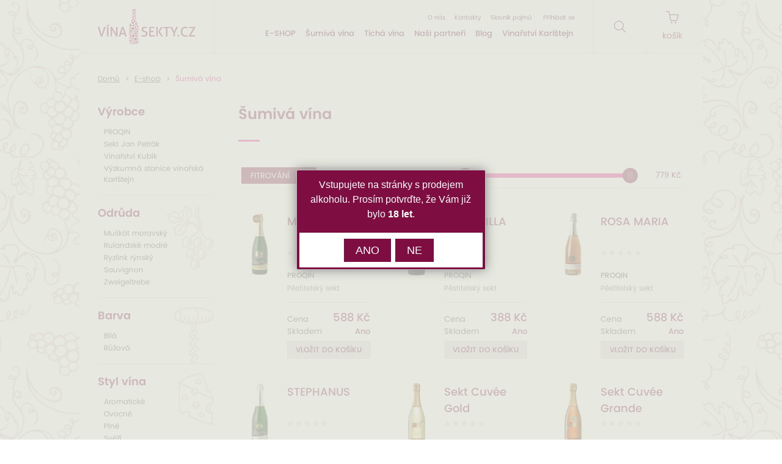

--- FILE ---
content_type: text/html; charset=utf-8
request_url: https://www.vina-sekty.cz/sumiva-vina
body_size: 6250
content:
<!DOCTYPE html>
<!--[if IE 7]>         <html class="no-js lt-ie9 lt-ie8" lang="cs"> <![endif]-->
<!--[if IE 8]>         <html class="no-js lt-ie9" lang="cs"> <![endif]-->
<!--[if gt IE 8]><!-->
<html class="no-js" lang="cs">
	<!--<![endif]-->
	<head>
		<meta charset="utf-8">
		<meta http-equiv="X-UA-Compatible" content="IE=edge">
		<meta name="viewport" content="width=device-width, initial-scale=1">

		<title>Šumivá vína | E-shop Vína-sekty.cz</title>

		<meta name="description" content="E-shop zaměřený na prodej kvalitních vín a sektů od předních vinařů z Moravy.">
		<meta name="keywords" content="vinařství, vina-sekty.cz, velké pavlovice, ceny, medaile, víno, morava, česká republika, André, Aurelius, Frankovka, Muškát moravský, Pálava, Rulandské modré, Rulandské šedé, Veltlínské zelené">

		<link rel="shortcut icon" href="/skins/vina-sekty/img/favicon.ico" type="image/x-icon">
		<link href="https://fonts.googleapis.com/css?family=Yantramanav:400,100,300,500,700,900&amp;subset=latin,latin-ext" rel="stylesheet" type="text/css">
		<link rel="stylesheet" href="https://maxcdn.bootstrapcdn.com/font-awesome/4.6.1/css/font-awesome.min.css">
<link rel="stylesheet" type="text/css" href="/temp/static/cssloader-0dadc4768c16.css?1748566982">
		<link rel="canonical" href="https://www.vina-sekty.cz/sumiva-vina">
		

		<!-- Facebook Pixel Code -->
		<script>
		!function(f,b,e,v,n,t,s){if(f.fbq)return;n=f.fbq=function(){n.callMethod?
		n.callMethod.apply(n,arguments):n.queue.push(arguments)};if(!f._fbq)f._fbq=n;
		n.push=n;n.loaded=!0;n.version='2.0';n.queue=[];t=b.createElement(e);t.async=!0;
		t.src=v;s=b.getElementsByTagName(e)[0];s.parentNode.insertBefore(t,s)}(window,
		document,'script','https://connect.facebook.net/en_US/fbevents.js');
		fbq('set', 'autoConfig', false, '1922373321324319');
		fbq('init', '1922373321324319');
		fbq('track', 'PageView');
		</script>
		<noscript><img height="1" width="1" style="display:none"
		src="https://www.facebook.com/tr?id=1922373321324319&ev=PageView&noscript=1"
		></noscript>
		<!-- DO NOT MODIFY -->
		<!-- End Facebook Pixel Code -->
	</head>
	<body>

		<!--[if lt IE 8]>
		<p class="browsehappy">You are using an <strong>outdated</st
		rong> browser. Please <a href="http://browsehappy.com/">upgrade your browser</a> to improve your experience.</p>
		<![endif]-->
		<div class="container">
			<div class="web-body">
				<header class="clear">
					<div class="logo">
						<a title="E-shop Vína-sekty.cz" id="logo" href="/"><img src="/skins/vina-sekty/img/logo.svg" alt="logo"></a>
					</div>
					<div class="navigation">
						<div class="top-menu clear">
							<ul class="links">
								<li>
									<a href="/o-nas" title="O nás">O nás</a>
								</li>
								<li>
									<a href="/kontaktujte-nas" title="Kontakty">Kontakty</a>
								</li>
								<li>
									<a href="/slovnik-pojmu" title="Slovník pojmů">Slovník pojmů</a>
								</li>
							</ul>
							<ul class="links user">
								<li>
									<a title="Přihlásit se" href="/customer/login/">Přihlásit se</a>
								</li>
							</ul>
						</div>
						<nav>
							<ul>
								<li>
									<a href="/eshop" title="E-SHOP">E-SHOP</a>
								</li>
								<li>
									<a href="/sumiva-vina" title="Šumivá vína">Šumivá vína</a>
								</li>
								<li>
									<a href="/ticha-vina" title="Tichá vína">Tichá vína</a>
								</li>
								<li>
									<a href="/eshop" title="Naši partneři">Naši partneři</a>
									<ul>
										<li>
											<a href="/eshop?f-state=producer(proqin)" title="Vinařství PROQIN">Vinařství PROQIN</a>
										</li>
										<li>
											<a href="/eshop?f-state=producer(vinarstvi-sedlak)" title="Vinařství Sedlák">Vinařství Sedlák</a>
										</li>
										<li>
											<a href="/eshop?f-state=producer(sjp)" title="Sekt Jan Petrák">Sekt Jan Petrák</a>
										</li>
										<li>
											<a href="/eshop?f-state=producer(bmvinarstvi)" title="BMVinařství Tvrdonice">BMVinařství Tvrdonice</a>
										</li>
										<li>
											<a href="/eshop?f-state=producer(spielberg)" title="Vinařství SPIELBERG">Vinařství SPIELBERG</a>
										</li>
										<li>
											<a href="https://www.vina-sekty.cz/eshop?f-state=producer(vyzkumna-stanice-vinarska-karlstejn-1)" title="Výzkumná stanice vinařská Karlštejn">Výzkumná stanice vinařská Karlštejn</a>
										</li>
										<li>
											<a href="/eshop?f-state=producer(vinarstvi-kubik)" title="Vinařství Kubík">Vinařství Kubík</a>
										</li>
									</ul>
								</li>
								<li>
									<a href="/blog" title="Blog">Blog</a>
								</li>
								<li>
									<a href="/vyzkumna-stanice-vinarska-karlstejn" title="Vinařství Karlštejn">Vinařství Karlštejn</a>
								</li>
							</ul>
							<a href="" class="mobile-open"><strong><span></span></strong>MENU</a>
						</nav>
					</div>

					<div class="search">
						<form action="/sumiva-vina" method="get" id="frm-searchForm">
							<a href="" class="search-mobile"></a>
							<input type="text" placeholder="Napište hledaný výraz...." name="question" id="frm-searchForm-question" data-nette-rules='[{"op":":minLength","msg":"Hledaný řetězec musí mít alespoň 1 znak","arg":1}]'>
							<button type="submit" name="send" value=""></button>
						<input type="hidden" name="do" value="searchForm-submit"><!--[if IE]><input type=IEbug disabled style="display:none"><![endif]-->
</form>

					</div>

					<div class="cart">
						<a title="Můj košík" href="/order/cart/">
							<img src="/skins/vina-sekty/img/cart-violet.svg" alt="logo">
							košík
						</a>
					</div>
				</header>

<div class="content-padding clear">
<ul id="breadcrumbs" class="full">
	<li>
		<a href="/" title="Domů">Domů</a>
	</li>
	<li>
		<a href="/eshop" title="E-shop">E-shop</a>
	</li>
	<li>
		Šumivá vína
	</li>
</ul>


	<section id="content">
		<div class="box">
			<h1>Šumivá vína</h1>
			<span class="line-divider"></span>
		</div>

			<div class="top-filter">
<form action="/sumiva-vina" method="post" id="filter-form">
	<section id="filter">
		<div class="head">
			<a href="#parametry" class="btn">Fitrování</a>
			<div id="slider">
				<div id="price_min"></div>
				<div id="slider-range">
					<input type="text" name="priceRange[from]" data-from="329" data-to="777" condition=":filled" rule=":range:Value must be between %d and %d." id="frm-catalogFilter-form-priceRange-from" value="329" class="js-from" style="display: none">
					<input type="text" name="priceRange[to]" data-from="329" data-to="777" condition=":filled" rule=":range:Value must be between %d and %d." id="frm-catalogFilter-form-priceRange-to" value="777" class="js-to" style="display: none">
				</div>
				<div id="price_max"></div>
			</div>
		</div>
		<div id="parametry" class="parametry" style="display: none;">
			<ul>
				<li>
					<a href="#filter-producer" data-for="filter-producer" class="selected js-filter-switch">Výrobce</a>
				</li>
				<li>
					<a href="#filter-ROCNIK" data-for="filter-ROCNIK" class="js-filter-switch">Ročník</a>
				</li>
				<li>
					<a href="#filter-ODRUDA" data-for="filter-ODRUDA" class="js-filter-switch">Odrůda</a>
				</li>
				<li>
					<a href="#filter-BARVA" data-for="filter-BARVA" class="js-filter-switch">Barva</a>
				</li>
				<li>
					<a href="#filter-STYL_VINA" data-for="filter-STYL_VINA" class="js-filter-switch">Styl vína</a>
				</li>
			</ul>
			<div class="content" style="" id="filter-producer">
					<label for="frm-catalogFilter-form-producer-32"><input type="checkbox" id="frm-catalogFilter-form-producer-32" name="producer[32]"> PROQIN</label>
					<label for="frm-catalogFilter-form-producer-20"><input type="checkbox" id="frm-catalogFilter-form-producer-20" name="producer[20]"> Sekt Jan Petrák</label>
					<label for="frm-catalogFilter-form-producer-29"><input type="checkbox" id="frm-catalogFilter-form-producer-29" name="producer[29]"> Vinařství Kubík</label>
					<label for="frm-catalogFilter-form-producer-33"><input type="checkbox" id="frm-catalogFilter-form-producer-33" name="producer[33]"> Výzkumná stanice vinařská Karlštejn</label>
			</div>
			<div class="content" style="display: none" id="filter-ROCNIK">
					<label for="frm-catalogFilter-form-ROCNIK-26"><input type="checkbox" id="frm-catalogFilter-form-ROCNIK-26" name="ROCNIK[26]"> 2014</label>
					<label for="frm-catalogFilter-form-ROCNIK-3"><input type="checkbox" id="frm-catalogFilter-form-ROCNIK-3" name="ROCNIK[3]"> 2015</label>
					<label for="frm-catalogFilter-form-ROCNIK-55"><input type="checkbox" id="frm-catalogFilter-form-ROCNIK-55" name="ROCNIK[55]"> 2016</label>
			</div>
			<div class="content" style="display: none" id="filter-ODRUDA">
					<label for="frm-catalogFilter-form-ODRUDA-5"><input type="checkbox" id="frm-catalogFilter-form-ODRUDA-5" name="ODRUDA[5]"> Muškát moravský</label>
					<label for="frm-catalogFilter-form-ODRUDA-28"><input type="checkbox" id="frm-catalogFilter-form-ODRUDA-28" name="ODRUDA[28]"> Rulandské modré</label>
					<label for="frm-catalogFilter-form-ODRUDA-43"><input type="checkbox" id="frm-catalogFilter-form-ODRUDA-43" name="ODRUDA[43]"> Ryzlink rýnský</label>
					<label for="frm-catalogFilter-form-ODRUDA-44"><input type="checkbox" id="frm-catalogFilter-form-ODRUDA-44" name="ODRUDA[44]"> Sauvignon</label>
					<label for="frm-catalogFilter-form-ODRUDA-45"><input type="checkbox" id="frm-catalogFilter-form-ODRUDA-45" name="ODRUDA[45]"> Zweigeltrebe</label>
			</div>
			<div class="content" style="display: none" id="filter-BARVA">
					<label for="frm-catalogFilter-form-BARVA-1"><input type="checkbox" id="frm-catalogFilter-form-BARVA-1" name="BARVA[1]"> Bílá</label>
					<label for="frm-catalogFilter-form-BARVA-23"><input type="checkbox" id="frm-catalogFilter-form-BARVA-23" name="BARVA[23]"> Růžová</label>
			</div>
			<div class="content" style="display: none" id="filter-STYL_VINA">
					<label for="frm-catalogFilter-form-STYL_VINA-30"><input type="checkbox" id="frm-catalogFilter-form-STYL_VINA-30" name="STYL_VINA[30]"> Aromatické</label>
					<label for="frm-catalogFilter-form-STYL_VINA-31"><input type="checkbox" id="frm-catalogFilter-form-STYL_VINA-31" name="STYL_VINA[31]"> Ovocné</label>
					<label for="frm-catalogFilter-form-STYL_VINA-34"><input type="checkbox" id="frm-catalogFilter-form-STYL_VINA-34" name="STYL_VINA[34]"> Plné</label>
					<label for="frm-catalogFilter-form-STYL_VINA-32"><input type="checkbox" id="frm-catalogFilter-form-STYL_VINA-32" name="STYL_VINA[32]"> Svěží</label>
			</div>
			<div class="btm"><input type="submit" name="_submit"> <a class="js-ajax btn-reset" rel="nofollow" href="/sumiva-vina?do=catalogFilter-reset">Zrušit všechny filtry</a></div>
			<div class="clear"></div>
		</div>
	</section>
<input type="hidden" name="do" value="catalogFilter-form-submit"></form>


			</div>
<div id="snippet--categoryContent">	<form action="/sumiva-vina" method="post" id="frm-productGrid-productForm">
		
		<div class="box clear product-grid">
<article>
	<div class="inner clear">

		<div class="image">
			<a href="/proqin-matthias" title="PROQIN MATTHIAS Pinot Chardonnay sekt">
				<img src="/temp/img/pr/PRQ-MATTHIAS-2-w200-h290-e-4ab3586617d29d5ac20f1f369b88a398.jpg" alt="MATTHIAS">
			</a>
		</div>
		<div class="info">
			<h3>
				<a href="/proqin-matthias" title="PROQIN MATTHIAS Pinot Chardonnay sekt">
					MATTHIAS
				</a>
			</h3>
			<div class="rate">
				<div class="raty-grid" data-score="0"></div>
			</div>
			<span class="volume">
				PROQIN
			</span>
			<p>
					Pěstitelský sekt<br>
			</p>
			<table>
				<tr>
					<td>Cena</td>
					<td>588 Kč</td>
				</tr>
				<tr>
					<td>Skladem</td>
					<td>
							Ano
					</td>
				</tr>
			</table>
				<button class="btn-orange" type="submit" name="products[161][addToCart]" value="Vložit do košíku">
					vložit do košíku
				</button>
		</div>
	</div>
</article>
<article>
	<div class="inner clear">

		<div class="image">
			<a href="/proqin-petronilla" title="PROQIN PETRONILLA">
				<img src="/temp/img/pr/PRQ-PETRONILLA-537353-w200-h290-e-9cd19335152b69bf67ec1a62f2e380f0.jpg" alt="PETRONILLA">
			</a>
		</div>
		<div class="info">
			<h3>
				<a href="/proqin-petronilla" title="PROQIN PETRONILLA">
					PETRONILLA
				</a>
			</h3>
			<div class="rate">
				<div class="raty-grid" data-score="0"></div>
			</div>
			<span class="volume">
				PROQIN
			</span>
			<p>
					Pěstitelský sekt<br>
			</p>
			<table>
				<tr>
					<td>Cena</td>
					<td>388 Kč</td>
				</tr>
				<tr>
					<td>Skladem</td>
					<td>
							Ano
					</td>
				</tr>
			</table>
				<button class="btn-orange" type="submit" name="products[163][addToCart]" value="Vložit do košíku">
					vložit do košíku
				</button>
		</div>
	</div>
</article>
<article class="last">
	<div class="inner clear">

		<div class="image">
			<a href="/proqin-rosa-maria" title="PROQIN ROSA MARIA Pinot Noir sekt">
				<img src="/temp/img/pr/PRQ-ROSAMARIA-636738-w200-h290-e-9cd19335152b69bf67ec1a62f2e380f0.jpg" alt="ROSA MARIA">
			</a>
		</div>
		<div class="info">
			<h3>
				<a href="/proqin-rosa-maria" title="PROQIN ROSA MARIA Pinot Noir sekt">
					ROSA MARIA
				</a>
			</h3>
			<div class="rate">
				<div class="raty-grid" data-score="0"></div>
			</div>
			<span class="volume">
				PROQIN
			</span>
			<p>
					Pěstitelský sekt<br>
			</p>
			<table>
				<tr>
					<td>Cena</td>
					<td>588 Kč</td>
				</tr>
				<tr>
					<td>Skladem</td>
					<td>
							Ano
					</td>
				</tr>
			</table>
				<button class="btn-orange" type="submit" name="products[164][addToCart]" value="Vložit do košíku">
					vložit do košíku
				</button>
		</div>
	</div>
</article>
<article>
	<div class="inner clear">

		<div class="image">
			<a href="/proqin-stephanus" title="PROQIN STEPHANUS">
				<img src="/temp/img/pr/PRQ-STEPHANUS-209130-w200-h290-e-9cd19335152b69bf67ec1a62f2e380f0.jpg" alt="STEPHANUS">
			</a>
		</div>
		<div class="info">
			<h3>
				<a href="/proqin-stephanus" title="PROQIN STEPHANUS">
					STEPHANUS
				</a>
			</h3>
			<div class="rate">
				<div class="raty-grid" data-score="0"></div>
			</div>
			<span class="volume">
				PROQIN
			</span>
			<p>
					Pěstitelský sekt<br>
			</p>
			<table>
				<tr>
					<td>Cena</td>
					<td>588 Kč</td>
				</tr>
				<tr>
					<td>Skladem</td>
					<td>
							Ano
					</td>
				</tr>
			</table>
				<button class="btn-orange" type="submit" name="products[168][addToCart]" value="Vložit do košíku">
					vložit do košíku
				</button>
		</div>
	</div>
</article>
<article>
	<div class="inner clear">

		<div class="image">
			<a href="/sjp-cuvee-gold" title="Sekt Jan Petrák Cuvée Gold">
				<img src="/temp/img/sj/SJP-CUVGOLD-645580-w200-h290-e-9cd19335152b69bf67ec1a62f2e380f0.jpg" alt="Sekt Cuvée Gold">
			</a>
		</div>
		<div class="info">
			<h3>
				<a href="/sjp-cuvee-gold" title="Sekt Jan Petrák Cuvée Gold">
					Sekt Cuvée Gold
				</a>
			</h3>
			<div class="rate">
				<div class="raty-grid" data-score="0"></div>
			</div>
			<span class="volume">
				Sekt Jan Petrák
			</span>
			<p>
					Pěstitelský sekt<br>
			</p>
			<table>
				<tr>
					<td>Cena</td>
					<td>580 Kč</td>
				</tr>
				<tr>
					<td>Skladem</td>
					<td>
							Ano
					</td>
				</tr>
			</table>
				<button class="btn-orange" type="submit" name="products[173][addToCart]" value="Vložit do košíku">
					vložit do košíku
				</button>
		</div>
	</div>
</article>
<article class="last">
	<div class="inner clear">

		<div class="image">
			<a href="/sjp-cuvee-grande-rose" title="Sekt Jan Petrák Cuvée Grande růžový">
				<img src="/temp/img/sj/SJP-CUVGRAROSE-631247-w200-h290-e-9cd19335152b69bf67ec1a62f2e380f0.jpg" alt="Sekt Cuvée Grande">
			</a>
		</div>
		<div class="info">
			<h3>
				<a href="/sjp-cuvee-grande-rose" title="Sekt Jan Petrák Cuvée Grande růžový">
					Sekt Cuvée Grande
				</a>
			</h3>
			<div class="rate">
				<div class="raty-grid" data-score="0"></div>
			</div>
			<span class="volume">
				Sekt Jan Petrák
			</span>
			<p>
					Pěstitelský sekt<br>
			</p>
			<table>
				<tr>
					<td>Cena</td>
					<td>370 Kč</td>
				</tr>
				<tr>
					<td>Skladem</td>
					<td>
							Ano
					</td>
				</tr>
			</table>
				<button class="btn-orange" type="submit" name="products[174][addToCart]" value="Vložit do košíku">
					vložit do košíku
				</button>
		</div>
	</div>
</article>
<article>
	<div class="inner clear">

		<div class="image">
			<a href="/sjp-prestige" title="Sekt Jan Petrák Prestige">
				<img src="/temp/img/sj/SJP-PRESTIGE-457791-w200-h290-e-9cd19335152b69bf67ec1a62f2e380f0.jpg" alt="Sekt Prestige">
			</a>
		</div>
		<div class="info">
			<h3>
				<a href="/sjp-prestige" title="Sekt Jan Petrák Prestige">
					Sekt Prestige
				</a>
			</h3>
			<div class="rate">
				<div class="raty-grid" data-score="0"></div>
			</div>
			<span class="volume">
				Sekt Jan Petrák
			</span>
			<p>
					Pěstitelský sekt<br>
			</p>
			<table>
				<tr>
					<td>Cena</td>
					<td>370 Kč</td>
				</tr>
				<tr>
					<td>Skladem</td>
					<td>
							Ne
					</td>
				</tr>
			</table>
				<div class="noStock">NENÍ SKLADEM</div>
		</div>
	</div>
</article>
<article>
	<div class="inner clear">

		<div class="image">
			<a href="/kubik-blanc-de-noir-methode-traditionelle" title="Sekt BLANC DE NOIR METHODE TRADITIONELLE - Doprodej na e-shopu">
				<img src="/temp/img/se/sekt-blanc-de-noir-methode-traditionelle-w1200-h1200-w200-h290-e-edd00ab7f85327d7a968d1d5a50bf779.jpg" alt="Sekt BLANC DE NOIR METHODE TRADITIONELLE - Doprodej na e-shopu">
			</a>
		</div>
		<div class="info">
			<h3>
				<a href="/kubik-blanc-de-noir-methode-traditionelle" title="Sekt BLANC DE NOIR METHODE TRADITIONELLE - Doprodej na e-shopu">
					Sekt BLANC DE NOIR…
				</a>
			</h3>
			<div class="rate">
				<div class="raty-grid" data-score="0"></div>
			</div>
			<span class="volume">
				Vinařství Kubík
			</span>
			<p>
					Jakostní šumivé víno<br>
			</p>
			<table>
				<tr>
					<td>Cena</td>
					<td>469 Kč</td>
				</tr>
				<tr>
					<td>Skladem</td>
					<td>
							Ano
					</td>
				</tr>
			</table>
				<button class="btn-orange" type="submit" name="products[357][addToCart]" value="Vložit do košíku">
					vložit do košíku
				</button>
		</div>
	</div>
</article>
<article class="last">
	<div class="inner clear">

		<div class="image">
			<a href="/pinot-noir-blanc-sekt-prq-pinotnbsekt-231" title="Pinot Noir blanc sekt">
				<img src="/temp/img/pi/pinot-noir-sekt-blanc-de-blancs-w200-h290-e-3ec484136fcbd9278d085461b7f5ef12.jpg" alt="Pinot Noir blanc sekt">
			</a>
		</div>
		<div class="info">
			<h3>
				<a href="/pinot-noir-blanc-sekt-prq-pinotnbsekt-231" title="Pinot Noir blanc sekt">
					Pinot Noir blanc…
				</a>
			</h3>
			<div class="rate">
				<div class="raty-grid" data-score="0"></div>
			</div>
			<span class="volume">
				PROQIN
			</span>
			<p>
					Jakostní šumivé víno<br>
			</p>
			<table>
				<tr>
					<td>Cena</td>
					<td>490 Kč</td>
				</tr>
				<tr>
					<td>Skladem</td>
					<td>
							Ano
					</td>
				</tr>
			</table>
				<button class="btn-orange" type="submit" name="products[358][addToCart]" value="Vložit do košíku">
					vložit do košíku
				</button>
		</div>
	</div>
</article>
<article>
	<div class="inner clear">

		<div class="image">
			<a href="/cuvee-intelligent-prq-inteligent-232" title="Cuvée intelligent">
				<img src="/temp/img/pr/PROQIN-BRUT-CUVEE-INTELL-2-w200-h290-e-c795363d11482c635451c87920fe8343.jpg" alt="Cuvée intelligent">
			</a>
		</div>
		<div class="info">
			<h3>
				<a href="/cuvee-intelligent-prq-inteligent-232" title="Cuvée intelligent">
					Cuvée intelligent
				</a>
			</h3>
			<div class="rate">
				<div class="raty-grid" data-score="0"></div>
			</div>
			<span class="volume">
				PROQIN
			</span>
			<p>
					Jakostní šumivé víno<br>
			</p>
			<table>
				<tr>
					<td>Cena</td>
					<td>388 Kč</td>
				</tr>
				<tr>
					<td>Skladem</td>
					<td>
							Ano
					</td>
				</tr>
			</table>
				<button class="btn-orange" type="submit" name="products[359][addToCart]" value="Vložit do košíku">
					vložit do košíku
				</button>
		</div>
	</div>
</article>
<article>
	<div class="inner clear">

		<div class="image">
			<a href="/cuvee-chic-prq-chic-233" title="Cuvée Chic">
				<img src="/temp/img/pr/PROQIN-CHIC-CUVEE-DEMI-SEC-w200-h290-e-4f88bf16bfaf26cec0951cd9a0915654.jpg" alt="Cuvée Chic">
			</a>
		</div>
		<div class="info">
			<h3>
				<a href="/cuvee-chic-prq-chic-233" title="Cuvée Chic">
					Cuvée Chic
				</a>
			</h3>
			<div class="rate">
				<div class="raty-grid" data-score="0"></div>
			</div>
			<span class="volume">
				PROQIN
			</span>
			<p>
			</p>
			<table>
				<tr>
					<td>Cena</td>
					<td>388 Kč</td>
				</tr>
				<tr>
					<td>Skladem</td>
					<td>
							Ano
					</td>
				</tr>
			</table>
				<button class="btn-orange" type="submit" name="products[360][addToCart]" value="Vložit do košíku">
					vložit do košíku
				</button>
		</div>
	</div>
</article>
<article class="last">
	<div class="inner clear">

		<div class="image">
			<a href="/maria-magdalena-brut-nature" title="Maria Magdalena brut nature">
				<img src="/temp/img/ma/magdalena-w200-h290-e-c02c4b1d34e0969e0a11f3118faa0d6f.jpg" alt="Maria Magdalena brut nature">
			</a>
		</div>
		<div class="info">
			<h3>
				<a href="/maria-magdalena-brut-nature" title="Maria Magdalena brut nature">
					Maria Magdalena…
				</a>
			</h3>
			<div class="rate">
				<div class="raty-grid" data-score="0"></div>
			</div>
			<span class="volume">
				PROQIN
			</span>
			<p>
			</p>
			<table>
				<tr>
					<td>Cena</td>
					<td>777 Kč</td>
				</tr>
				<tr>
					<td>Skladem</td>
					<td>
							Ano
					</td>
				</tr>
			</table>
				<button class="btn-orange" type="submit" name="products[389][addToCart]" value="Vložit do košíku">
					vložit do košíku
				</button>
		</div>
	</div>
</article>
			<div class="paginators clear">
<ul id="pager" class="pagination">
			<li class="active"><a title="1" href="/sumiva-vina">1</a></li>
			<li><a title="2" href="/sumiva-vina?pg-p=2">2</a></li>
		<li><a title="následující" href="/sumiva-vina?pg-p=2">&gt;</a>
</ul>

<div class="next-btn">
	<a title="Načíst dalších 10 produktů" href="/sumiva-vina?pg-p=2">NAČÍST DALŠÍCH 10 PRODUKTŮ</a>
</div>			</div>
		</div>
	<input type="hidden" name="do" value="productGrid-productForm-submit"></form>


</div>
	</section>
<aside>
	<div class="box">
		<h3>Výrobce</h3>
		<ul>
			<li>
				<a href="/sumiva-vina?f-state=producer%2832%3Acjc4zuqjgk3nkzdlha%29" title="PROQIN">PROQIN <span></span></a>
			</li>
			<li>
				<a href="/sumiva-vina?f-state=producer%2820%3Asjp%29" title="Sekt Jan Petrák">Sekt Jan Petrák <span></span></a>
			</li>
			<li>
				<a href="/sumiva-vina?f-state=producer%2829%3Avinarstvi-kubik%29" title="Vinařství Kubík">Vinařství Kubík <span></span></a>
			</li>
			<li>
				<a href="/sumiva-vina?f-state=producer%2833%3Avyzkumna-stanice-vinarska-karlstejn-1%29" title="Výzkumná stanice vinařská Karlštejn">Výzkumná stanice vinařská Karlštejn <span></span></a>
			</li>
		</ul>
	</div>

	<div class="box odrudy">
		<h3>Odrůda</h3>
		<ul>
			<li>
				<a href="/sumiva-vina?f-state=odruda%285%3Amuskat-moravsky%29" title="Muškát moravský">Muškát moravský <span></span></a>
			</li>
			<li>
				<a href="/sumiva-vina?f-state=odruda%2828%3Arulandske-modre%29" title="Rulandské modré">Rulandské modré <span></span></a>
			</li>
			<li>
				<a href="/sumiva-vina?f-state=odruda%2843%3Aryzlink-rynsky%29" title="Ryzlink rýnský">Ryzlink rýnský <span></span></a>
			</li>
			<li>
				<a href="/sumiva-vina?f-state=odruda%2844%3Asauvignon%29" title="Sauvignon">Sauvignon <span></span></a>
			</li>
			<li>
				<a href="/sumiva-vina?f-state=odruda%2845%3Azweigeltrebe%29" title="Zweigeltrebe">Zweigeltrebe <span></span></a>
			</li>
		</ul>
	</div>

	<div class="box barva">
		<h3>Barva</h3>
		<ul>
			<li>
				<a href="/sumiva-vina?f-state=barva%281%3Abila%29" title="Bílá">Bílá <span></span></a>
			</li>
			<li>
				<a href="/sumiva-vina?f-state=barva%2823%3Aruzova%29" title="Růžová">Růžová <span></span></a>
			</li>
		</ul>
	</div>

	<div class="box styl">
		<h3>Styl vína</h3>
		<ul>
			<li>
				<a href="/sumiva-vina?f-state=styl-vina%2830%3Aaromaticke%29" title="Aromatické">Aromatické <span></span></a>
			</li>
			<li>
				<a href="/sumiva-vina?f-state=styl-vina%2831%3Aovocne%29" title="Ovocné">Ovocné <span></span></a>
			</li>
			<li>
				<a href="/sumiva-vina?f-state=styl-vina%2834%3Aplne%29" title="Plné">Plné <span></span></a>
			</li>
			<li>
				<a href="/sumiva-vina?f-state=styl-vina%2832%3Asvezi%29" title="Svěží">Svěží <span></span></a>
			</li>
		</ul>
	</div>

</aside>

</div>

				<section id="bottombox" class="clear">
					<div class="clear">
						<div class="col">
							<h5>Nákup u nás</h5>
							<p>
									<a href="/doprava-a-platba" title="Doprava a platba">Doprava a platba</a><br>
									<a href="/obchodni-podminky" title="Obchodní podmínky">Obchodní podmínky</a>
							</p>
						</div>
						<div class="col">
							<h5>Naše nabídka</h5>
							<p>
									<a href="/sumiva-vina" title="Šumivá vína">Šumivá vína</a><br>
									<a href="/ticha-vina" title="Tichá vína">Tichá vína</a><br>
									<a href="/partneri" title="Naši partneři">Naši partneři</a>
							</p>
						</div>
						<div class="col">
							<h5>Náš web</h5>
							<p>
									<a href="/o-nas" title="O nás">O nás</a><br>
									<a href="/kontaktujte-nas" title="Kontakty">Kontakty</a><br>
									<a href="/slovnik-pojmu" title="Slovník pojmů">Slovník pojmů</a><br>
									<a href="/blog" title="Blog">Blog</a>
							</p>
						</div>
					</div>
					<div class="copy">
						<span>Copyright &copy; 2019, Vína-sekty.cz, s.r.o. Všechna práva vyhrazena.
 <a href="http://www.cloudsailor.eu" title="Chytré řešení pro váš internetový obchod s možností integrace s ABRA FlexiBee" target="_blank">Powered by CloudSailor</a></span>						<div class="copy-extra">
							<img src="/skins/vina-sekty/img/logo-f.svg" alt="">
							<a class="facebook" href="https://www.facebook.com/vinasekty.cz/"></a>
						</div>
					</div>

				</section>

			</div>
		</div>
		<div class="autocomplete-search"></div>

		<section class="container" style="margin: 0 auto; text-align: center; font-size: 12px; background-color: white;">
			<div style="padding: 10px;">
			Podle zákona o evidenci tržeb je prodávající povinen vystavit kupujícímu účtenku.<br>
			Zároveň je povinen zaevidovat přijatou tržbu u správce daně online; v případě technického výpadku pak nejpozději do 48 hodin.
			</div>
		</section>

		<div id="age-dialog-confirm">
			<p>Vstupujete na stránky s prodejem alkoholu. Prosím potvrďte, že Vám již bylo <strong>18 let</strong>.</p>
		</div>




<script type="text/javascript" src="/temp/static/jsloader-be9ed91a1215.js?1748567005"></script>

		

			<script>
				(function(i,s,o,g,r,a,m){i['GoogleAnalyticsObject']=r;i[r]=i[r]||function(){
				(i[r].q=i[r].q||[]).push(arguments)},i[r].l=1*new Date();a=s.createElement(o),
				m=s.getElementsByTagName(o)[0];a.async=1;a.src=g;m.parentNode.insertBefore(a,m)
				})(window,document,'script','https://www.google-analytics.com/analytics.js','ga');

				ga('create', 'UA-88094321-1', 'auto');
				ga('send', 'pageview');
			</script>
			<script>
			var CRConfig = {
				'pixel_prefix':'mmmpowerpixel',
				'init_fb':true,
				'fb_pixel_id':'1674839932755577'
			};
			</script>
			<script src='//connectio.s3.amazonaws.com/connect-retarget.js?v=1.1'></script>
			<noscript><img height='1' width='1' style='display:none' src='https://www.facebook.com/tr?id=1674839932755577&ev=PageView&noscript=1'></noscript>

		
		
	</body>
</html>


--- FILE ---
content_type: text/css
request_url: https://www.vina-sekty.cz/temp/static/cssloader-0dadc4768c16.css?1748566982
body_size: 137779
content:

/*! normalize.css v2.1.3 | MIT License | git.io/normalize */

/* ==========================================================================
   HTML5 display definitions
   ========================================================================== */

/**
 * Correct `block` display not defined in IE 8/9.
 */

article,
aside,
details,
figcaption,
figure,
footer,
header,
hgroup,
main,
nav,
section,
summary {
    display: block;
}

/**
 * Correct `inline-block` display not defined in IE 8/9.
 */

audio,
canvas,
video {
    display: inline-block;
}

/**
 * Prevent modern browsers from displaying `audio` without controls.
 * Remove excess height in iOS 5 devices.
 */

audio:not([controls]) {
    display: none;
    height: 0;
}

/**
 * Address `[hidden]` styling not present in IE 8/9.
 * Hide the `template` element in IE, Safari, and Firefox < 22.
 */

[hidden],
template {
    display: none;
}

/* ==========================================================================
   Base
   ========================================================================== */

/**
 * 1. Set default font family to sans-serif.
 * 2. Prevent iOS text size adjust after orientation change, without disabling
 *    user zoom.
 */

html {
    font-family: sans-serif; /* 1 */
    -ms-text-size-adjust: 100%; /* 2 */
    -webkit-text-size-adjust: 100%; /* 2 */
}

/**
 * Remove default margin.
 */

body {
    margin: 0;
}

/* ==========================================================================
   Links
   ========================================================================== */

/**
 * Remove the gray background color from active links in IE 10.
 */

a {
    background: transparent;
}

/**
 * Address `outline` inconsistency between Chrome and other browsers.
 */

a:focus {
    outline: thin dotted;
}

/**
 * Improve readability when focused and also mouse hovered in all browsers.
 */

a:active,
a:hover {
    outline: 0;
}

/* ==========================================================================
   Typography
   ========================================================================== */

/**
 * Address variable `h1` font-size and margin within `section` and `article`
 * contexts in Firefox 4+, Safari 5, and Chrome.
 */

h1 {
    font-size: 2em;
    margin: 0.67em 0;
}

/**
 * Address styling not present in IE 8/9, Safari 5, and Chrome.
 */

abbr[title] {
    border-bottom: 1px dotted;
}

/**
 * Address style set to `bolder` in Firefox 4+, Safari 5, and Chrome.
 */

b,
strong {
    font-weight: bold;
}

/**
 * Address styling not present in Safari 5 and Chrome.
 */

dfn {
    font-style: italic;
}

/**
 * Address differences between Firefox and other browsers.
 */

hr {
    -moz-box-sizing: content-box;
    box-sizing: content-box;
    height: 0;
}

/**
 * Address styling not present in IE 8/9.
 */

mark {
    background: #ff0;
    color: #000;
}

/**
 * Correct font family set oddly in Safari 5 and Chrome.
 */

code,
kbd,
pre,
samp {
    font-family: monospace, serif;
    font-size: 1em;
}

/**
 * Improve readability of pre-formatted text in all browsers.
 */

pre {
    white-space: pre-wrap;
}

/**
 * Set consistent quote types.
 */

q {
    quotes: "\201C" "\201D" "\2018" "\2019";
}

/**
 * Address inconsistent and variable font size in all browsers.
 */

small {
    font-size: 80%;
}

/**
 * Prevent `sub` and `sup` affecting `line-height` in all browsers.
 */

sub,
sup {
    font-size: 75%;
    line-height: 0;
    position: relative;
    vertical-align: baseline;
}

sup {
    top: -0.5em;
}

sub {
    bottom: -0.25em;
}

/* ==========================================================================
   Embedded content
   ========================================================================== */

/**
 * Remove border when inside `a` element in IE 8/9.
 */

img {
    border: 0;
}

/**
 * Correct overflow displayed oddly in IE 9.
 */

svg:not(:root) {
    overflow: hidden;
}

/* ==========================================================================
   Figures
   ========================================================================== */

/**
 * Address margin not present in IE 8/9 and Safari 5.
 */

figure {
    margin: 0;
}

/* ==========================================================================
   Forms
   ========================================================================== */

/**
 * Define consistent border, margin, and padding.
 */

fieldset {
    border: 1px solid #c0c0c0;
    margin: 0 2px;
    padding: 0.35em 0.625em 0.75em;
}

/**
 * 1. Correct `color` not being inherited in IE 8/9.
 * 2. Remove padding so people aren't caught out if they zero out fieldsets.
 */

legend {
    border: 0; /* 1 */
    padding: 0; /* 2 */
}

/**
 * 1. Correct font family not being inherited in all browsers.
 * 2. Correct font size not being inherited in all browsers.
 * 3. Address margins set differently in Firefox 4+, Safari 5, and Chrome.
 */

button,
input,
select,
textarea {
    font-family: inherit; /* 1 */
    font-size: 100%; /* 2 */
    margin: 0; /* 3 */
}

/**
 * Address Firefox 4+ setting `line-height` on `input` using `!important` in
 * the UA stylesheet.
 */

button,
input {
    line-height: normal;
}

/**
 * Address inconsistent `text-transform` inheritance for `button` and `select`.
 * All other form control elements do not inherit `text-transform` values.
 * Correct `button` style inheritance in Chrome, Safari 5+, and IE 8+.
 * Correct `select` style inheritance in Firefox 4+ and Opera.
 */

button,
select {
    text-transform: none;
}

/**
 * 1. Avoid the WebKit bug in Android 4.0.* where (2) destroys native `audio`
 *    and `video` controls.
 * 2. Correct inability to style clickable `input` types in iOS.
 * 3. Improve usability and consistency of cursor style between image-type
 *    `input` and others.
 */

button,
html input[type="button"], /* 1 */
input[type="reset"],
input[type="submit"] {
    -webkit-appearance: button; /* 2 */
    cursor: pointer; /* 3 */
}

/**
 * Re-set default cursor for disabled elements.
 */

button[disabled],
html input[disabled] {
    cursor: default;
}

/**
 * 1. Address box sizing set to `content-box` in IE 8/9/10.
 * 2. Remove excess padding in IE 8/9/10.
 */

input[type="checkbox"],
input[type="radio"] {
    box-sizing: border-box; /* 1 */
    padding: 0; /* 2 */
}

/**
 * 1. Address `appearance` set to `searchfield` in Safari 5 and Chrome.
 * 2. Address `box-sizing` set to `border-box` in Safari 5 and Chrome
 *    (include `-moz` to future-proof).
 */

input[type="search"] {
    -webkit-appearance: textfield; /* 1 */
    -moz-box-sizing: content-box;
    -webkit-box-sizing: content-box; /* 2 */
    box-sizing: content-box;
}

/**
 * Remove inner padding and search cancel button in Safari 5 and Chrome
 * on OS X.
 */

input[type="search"]::-webkit-search-cancel-button,
input[type="search"]::-webkit-search-decoration {
    -webkit-appearance: none;
}

/**
 * Remove inner padding and border in Firefox 4+.
 */

button::-moz-focus-inner,
input::-moz-focus-inner {
    border: 0;
    padding: 0;
}

/**
 * 1. Remove default vertical scrollbar in IE 8/9.
 * 2. Improve readability and alignment in all browsers.
 */

textarea {
    overflow: auto; /* 1 */
    vertical-align: top; /* 2 */
}

/* ==========================================================================
   Tables
   ========================================================================== */

/**
 * Remove most spacing between table cells.
 */

table {
    border-collapse: collapse;
    border-spacing: 0;
}



/* ==========================================================================
   Clearfix
   ========================================================================== */
.clearfix:after {
  content: ".";
  display: block;
  clear: both;
  visibility: hidden;
  line-height: 0;
  height: 0;
}
 
.clearfix {
  display: inline-block;
}
 
html[xmlns] .clearfix {
  display: block;
}
 
* html .clearfix {
  height: 1%;
}

.clear{
  clear: both;
}

/* ==========================================================================
   Float and align
   ========================================================================== */
.align-left{
  text-align: left;
}

.align-center{
  text-align: center;
}

.align-right{
  text-align: right;
}

.align-justify{
  text-align: justify;
}

.align-left{
  text-align: left;
}

.float-left{
  float: left;
}

.float-right{
  float: right;
}
/*! fancyBox v2.1.5 fancyapps.com | fancyapps.com/fancybox/#license */
.fancybox-wrap,
.fancybox-skin,
.fancybox-outer,
.fancybox-inner,
.fancybox-image,
.fancybox-wrap iframe,
.fancybox-wrap object,
.fancybox-nav,
.fancybox-nav span,
.fancybox-tmp
{
	padding: 0;
	margin: 0;
	border: 0;
	outline: none;
	vertical-align: top;
}

.fancybox-wrap {
	position: absolute;
	top: 0;
	left: 0;
	z-index: 8020;
}

.fancybox-skin {
	position: relative;
	background: #f9f9f9;
	color: #444;
	text-shadow: none;
	-webkit-border-radius: 4px;
	   -moz-border-radius: 4px;
	        border-radius: 4px;
}

.fancybox-opened {
	z-index: 8030;
}

.fancybox-opened .fancybox-skin {
	-webkit-box-shadow: 0 10px 25px rgba(0, 0, 0, 0.5);
	   -moz-box-shadow: 0 10px 25px rgba(0, 0, 0, 0.5);
	        box-shadow: 0 10px 25px rgba(0, 0, 0, 0.5);
}

.fancybox-outer, .fancybox-inner {
	position: relative;
}

.fancybox-inner {
	overflow: hidden;
}

.fancybox-type-iframe .fancybox-inner {
	-webkit-overflow-scrolling: touch;
}

.fancybox-error {
	color: #444;
	font: 14px/20px "Helvetica Neue",Helvetica,Arial,sans-serif;
	margin: 0;
	padding: 15px;
	white-space: nowrap;
}

.fancybox-image, .fancybox-iframe {
	display: block;
	width: 100%;
	height: 100%;
}

.fancybox-image {
	max-width: 100%;
	max-height: 100%;
}

#fancybox-loading, .fancybox-close, .fancybox-prev span, .fancybox-next span {
	background-image: url('/skins/vina-sekty/css/fancybox/fancybox_sprite.png');
}

#fancybox-loading {
	position: fixed;
	top: 50%;
	left: 50%;
	margin-top: -22px;
	margin-left: -22px;
	background-position: 0 -108px;
	opacity: 0.8;
	cursor: pointer;
	z-index: 8060;
}

#fancybox-loading div {
	width: 44px;
	height: 44px;
	background: url('/skins/vina-sekty/css/fancybox/../skins/vina-sekty/css/fancybox/fancybox_loading.gif') center center no-repeat;
}

.fancybox-close {
	position: absolute;
	top: -18px;
	right: -18px;
	width: 36px;
	height: 36px;
	cursor: pointer;
	z-index: 8040;
}

.fancybox-nav {
	position: absolute;
	top: 0;
	width: 40%;
	height: 100%;
	cursor: pointer;
	text-decoration: none;
	background: transparent url('/skins/vina-sekty/css/fancybox/blank.gif'); /* helps IE */
	-webkit-tap-highlight-color: rgba(0,0,0,0);
	z-index: 8040;
}

.fancybox-prev {
	left: 0;
}

.fancybox-next {
	right: 0;
}

.fancybox-nav span {
	position: absolute;
	top: 50%;
	width: 36px;
	height: 34px;
	margin-top: -18px;
	cursor: pointer;
	z-index: 8040;
	visibility: hidden;
}

.fancybox-prev span {
	left: 10px;
	background-position: 0 -36px;
}

.fancybox-next span {
	right: 10px;
	background-position: 0 -72px;
}

.fancybox-nav:hover span {
	visibility: visible;
}

.fancybox-tmp {
	position: absolute;
	top: -99999px;
	left: -99999px;
	visibility: hidden;
	max-width: 99999px;
	max-height: 99999px;
	overflow: visible !important;
}

/* Overlay helper */

.fancybox-lock {
    overflow: hidden !important;
    width: auto;
}

.fancybox-lock body {
    overflow: hidden !important;
}

.fancybox-lock-test {
    overflow-y: hidden !important;
}

.fancybox-overlay {
	position: absolute;
	top: 0;
	left: 0;
	overflow: hidden;
	display: none;
	z-index: 8010;
	background: url('/skins/vina-sekty/css/fancybox/fancybox_overlay.png');
}

.fancybox-overlay-fixed {
	position: fixed;
	bottom: 0;
	right: 0;
}

.fancybox-lock .fancybox-overlay {
	overflow: auto;
	overflow-y: scroll;
}

/* Title helper */

.fancybox-title {
	visibility: hidden;
	font: normal 13px/20px "Helvetica Neue",Helvetica,Arial,sans-serif;
	position: relative;
	text-shadow: none;
	z-index: 8050;
}

.fancybox-opened .fancybox-title {
	visibility: visible;
}

.fancybox-title-float-wrap {
	position: absolute;
	bottom: 0;
	right: 50%;
	margin-bottom: -35px;
	z-index: 8050;
	text-align: center;
}

.fancybox-title-float-wrap .child {
	display: inline-block;
	margin-right: -100%;
	padding: 2px 20px;
	background: transparent; /* Fallback for web browsers that doesn't support RGBa */
	background: rgba(0, 0, 0, 0.8);
	-webkit-border-radius: 15px;
	   -moz-border-radius: 15px;
	        border-radius: 15px;
	text-shadow: 0 1px 2px #222;
	color: #FFF;
	font-weight: bold;
	line-height: 24px;
	white-space: nowrap;
}

.fancybox-title-outside-wrap {
	position: relative;
	margin-top: 10px;
	color: #fff;
}

.fancybox-title-inside-wrap {
	padding-top: 10px;
}

.fancybox-title-over-wrap {
	position: absolute;
	bottom: 0;
	left: 0;
	color: #fff;
	padding: 10px;
	background: #000;
	background: rgba(0, 0, 0, .8);
}

/*Retina graphics!*/
@media only screen and (-webkit-min-device-pixel-ratio: 1.5),
	   only screen and (min--moz-device-pixel-ratio: 1.5),
	   only screen and (min-device-pixel-ratio: 1.5){

	#fancybox-loading, .fancybox-close, .fancybox-prev span, .fancybox-next span {
		background-image: url('/skins/vina-sekty/css/fancybox/fancybox_sprite@2x.png');
		background-size: 44px 152px; /*The size of the normal image, half the size of the hi-res image*/
	}

	#fancybox-loading div {
		background-image: url('/skins/vina-sekty/css/fancybox/fancybox_loading@2x.gif');
		background-size: 24px 24px; /*The size of the normal image, half the size of the hi-res image*/
	}
}
/*
 * 	Core Owl Carousel CSS File
 *	v1.3.3
 */

/* clearfix */
.owl-carousel .owl-wrapper:after {
	content: ".";
	display: block;
	clear: both;
	visibility: hidden;
	line-height: 0;
	height: 0;
}
/* display none until init */
.owl-carousel{
	display: none;
	position: relative;
	width: 100%;
	-ms-touch-action: pan-y;
}
.owl-carousel .owl-wrapper{
	display: none;
	position: relative;
	-webkit-transform: translate3d(0px, 0px, 0px);
}
.owl-carousel .owl-wrapper-outer{
	overflow: hidden;
	position: relative;
	width: 100%;
}
.owl-carousel .owl-wrapper-outer.autoHeight{
	-webkit-transition: height 500ms ease-in-out;
	-moz-transition: height 500ms ease-in-out;
	-ms-transition: height 500ms ease-in-out;
	-o-transition: height 500ms ease-in-out;
	transition: height 500ms ease-in-out;
}

.owl-carousel .owl-item{
	float: left;
}
.owl-controls .owl-page,
.owl-controls .owl-buttons div{
	cursor: pointer;
}
.owl-controls {
	-webkit-user-select: none;
	-khtml-user-select: none;
	-moz-user-select: none;
	-ms-user-select: none;
	user-select: none;
	-webkit-tap-highlight-color: rgba(0, 0, 0, 0);
}

/* mouse grab icon */
.grabbing {
    cursor:url(/skins/vina-sekty/img/grabbing.png) 8 8, move;
}

/* fix */
.owl-carousel  .owl-wrapper,
.owl-carousel  .owl-item{
	-webkit-backface-visibility: hidden;
	-moz-backface-visibility:    hidden;
	-ms-backface-visibility:     hidden;
  -webkit-transform: translate3d(0,0,0);
  -moz-transform: translate3d(0,0,0);
  -ms-transform: translate3d(0,0,0);
}


/*
* 	Owl Carousel Owl Demo Theme 
*	v1.3.3
*/

.owl-theme .owl-controls{
	margin-top: 10px;
	text-align: center;
}

/* Styling Next and Prev buttons */

.owl-theme .owl-controls .owl-buttons div{
	color: #FFF;
	display: inline-block;
	zoom: 1;
	*display: inline;/*IE7 life-saver */
	margin: 5px;
	padding: 3px 10px;
	font-size: 12px;
	-webkit-border-radius: 30px;
	-moz-border-radius: 30px;
	border-radius: 30px;
	background: #869791;
	filter: Alpha(Opacity=50);/*IE7 fix*/
	opacity: 0.5;
}
/* Clickable class fix problem with hover on touch devices */
/* Use it for non-touch hover action */
.owl-theme .owl-controls.clickable .owl-buttons div:hover{
	filter: Alpha(Opacity=100);/*IE7 fix*/
	opacity: 1;
	text-decoration: none;
}

/* Styling Pagination*/

.owl-theme .owl-controls .owl-page{
	display: inline-block;
	zoom: 1;
	*display: inline;/*IE7 life-saver */
}
.owl-theme .owl-controls .owl-page span{
	display: block;
	width: 12px;
	height: 12px;
	margin: 5px 7px;
	filter: Alpha(Opacity=50);/*IE7 fix*/
	opacity: 0.5;
	-webkit-border-radius: 20px;
	-moz-border-radius: 20px;
	border-radius: 20px;
	background: #869791;
}

.owl-theme .owl-controls .owl-page.active span,
.owl-theme .owl-controls.clickable .owl-page:hover span{
	filter: Alpha(Opacity=100);/*IE7 fix*/
	opacity: 1;
}

/* If PaginationNumbers is true */

.owl-theme .owl-controls .owl-page span.owl-numbers{
	height: auto;
	width: auto;
	color: #FFF;
	padding: 2px 10px;
	font-size: 12px;
	-webkit-border-radius: 30px;
	-moz-border-radius: 30px;
	border-radius: 30px;
}

/* preloading images */
.owl-item.loading{
	min-height: 150px;
	background: url(AjaxLoader.gif) no-repeat center center
}
/*! jQuery UI - v1.12.0 - 2016-07-08
* http://jqueryui.com
* Includes: core.css, accordion.css, autocomplete.css, menu.css, button.css, controlgroup.css, checkboxradio.css, datepicker.css, dialog.css, draggable.css, resizable.css, progressbar.css, selectable.css, selectmenu.css, slider.css, sortable.css, spinner.css, tabs.css, tooltip.css, theme.css
* To view and modify this theme, visit http://jqueryui.com/themeroller/?bgShadowXPos=&bgOverlayXPos=&bgErrorXPos=&bgHighlightXPos=&bgContentXPos=&bgHeaderXPos=&bgActiveXPos=&bgHoverXPos=&bgDefaultXPos=&bgShadowYPos=&bgOverlayYPos=&bgErrorYPos=&bgHighlightYPos=&bgContentYPos=&bgHeaderYPos=&bgActiveYPos=&bgHoverYPos=&bgDefaultYPos=&bgShadowRepeat=&bgOverlayRepeat=&bgErrorRepeat=&bgHighlightRepeat=&bgContentRepeat=&bgHeaderRepeat=&bgActiveRepeat=&bgHoverRepeat=&bgDefaultRepeat=&iconsHover=url(%22images%2Fui-icons_555555_256x240.png%22)&iconsHighlight=url(%22images%2Fui-icons_777620_256x240.png%22)&iconsHeader=url(%22images%2Fui-icons_444444_256x240.png%22)&iconsError=url(%22images%2Fui-icons_cc0000_256x240.png%22)&iconsDefault=url(%22images%2Fui-icons_777777_256x240.png%22)&iconsContent=url(%22images%2Fui-icons_444444_256x240.png%22)&iconsActive=url(%22images%2Fui-icons_ffffff_256x240.png%22)&bgImgUrlShadow=&bgImgUrlOverlay=&bgImgUrlHover=&bgImgUrlHighlight=&bgImgUrlHeader=&bgImgUrlError=&bgImgUrlDefault=&bgImgUrlContent=&bgImgUrlActive=&opacityFilterShadow=Alpha(Opacity%3D30)&opacityFilterOverlay=Alpha(Opacity%3D30)&opacityShadowPerc=30&opacityOverlayPerc=30&iconColorHover=%23555555&iconColorHighlight=%23777620&iconColorHeader=%23444444&iconColorError=%23cc0000&iconColorDefault=%23777777&iconColorContent=%23444444&iconColorActive=%23ffffff&bgImgOpacityShadow=0&bgImgOpacityOverlay=0&bgImgOpacityError=95&bgImgOpacityHighlight=55&bgImgOpacityContent=75&bgImgOpacityHeader=75&bgImgOpacityActive=65&bgImgOpacityHover=75&bgImgOpacityDefault=75&bgTextureShadow=flat&bgTextureOverlay=flat&bgTextureError=flat&bgTextureHighlight=flat&bgTextureContent=flat&bgTextureHeader=flat&bgTextureActive=flat&bgTextureHover=flat&bgTextureDefault=flat&cornerRadius=3px&fwDefault=normal&ffDefault=Arial%2CHelvetica%2Csans-serif&fsDefault=1em&cornerRadiusShadow=8px&thicknessShadow=5px&offsetLeftShadow=0px&offsetTopShadow=0px&opacityShadow=.3&bgColorShadow=%23666666&opacityOverlay=.3&bgColorOverlay=%23aaaaaa&fcError=%235f3f3f&borderColorError=%23f1a899&bgColorError=%23fddfdf&fcHighlight=%23777620&borderColorHighlight=%23dad55e&bgColorHighlight=%23fffa90&fcContent=%23333333&borderColorContent=%23dddddd&bgColorContent=%23ffffff&fcHeader=%23333333&borderColorHeader=%23dddddd&bgColorHeader=%23e9e9e9&fcActive=%23ffffff&borderColorActive=%23003eff&bgColorActive=%23007fff&fcHover=%232b2b2b&borderColorHover=%23cccccc&bgColorHover=%23ededed&fcDefault=%23454545&borderColorDefault=%23c5c5c5&bgColorDefault=%23f6f6f6
* Copyright jQuery Foundation and other contributors; Licensed MIT */

.ui-helper-hidden{display:none}.ui-helper-hidden-accessible{border:0;clip:rect(0 0 0 0);height:1px;margin:-1px;overflow:hidden;padding:0;position:absolute;width:1px}.ui-helper-reset{margin:0;padding:0;border:0;outline:0;line-height:1.3;text-decoration:none;font-size:100%;list-style:none}.ui-helper-clearfix:before,.ui-helper-clearfix:after{content:"";display:table;border-collapse:collapse}.ui-helper-clearfix:after{clear:both}.ui-helper-zfix{width:100%;height:100%;top:0;left:0;position:absolute;opacity:0;filter:Alpha(Opacity=0)}.ui-front{z-index:100}.ui-state-disabled{cursor:default!important;pointer-events:none}.ui-icon{display:inline-block;vertical-align:middle;margin-top:-.25em;position:relative;text-indent:-99999px;overflow:hidden;background-repeat:no-repeat}.ui-widget-icon-block{left:50%;margin-left:-8px;display:block}.ui-widget-overlay{position:fixed;top:0;left:0;width:100%;height:100%}.ui-accordion .ui-accordion-header{display:block;cursor:pointer;position:relative;margin:2px 0 0 0;padding:.5em .5em .5em .7em;font-size:100%}.ui-accordion .ui-accordion-content{padding:1em 2.2em;border-top:0;overflow:auto}.ui-autocomplete{position:absolute;top:0;left:0;cursor:default}.ui-menu{list-style:none;padding:0;margin:0;display:block;outline:0}.ui-menu .ui-menu{position:absolute}.ui-menu .ui-menu-item{margin:0;cursor:pointer;list-style-image:url("[data-uri]")}.ui-menu .ui-menu-item-wrapper{position:relative;padding:3px 1em 3px .4em}.ui-menu .ui-menu-divider{margin:5px 0;height:0;font-size:0;line-height:0;border-width:1px 0 0 0}.ui-menu .ui-state-focus,.ui-menu .ui-state-active{margin:-1px}.ui-menu-icons{position:relative}.ui-menu-icons .ui-menu-item-wrapper{padding-left:2em}.ui-menu .ui-icon{position:absolute;top:0;bottom:0;left:.2em;margin:auto 0}.ui-menu .ui-menu-icon{left:auto;right:0}.ui-button{padding:.4em 1em;display:inline-block;position:relative;line-height:normal;margin-right:.1em;cursor:pointer;vertical-align:middle;text-align:center;-webkit-user-select:none;-moz-user-select:none;-ms-user-select:none;user-select:none;overflow:visible}.ui-button,.ui-button:link,.ui-button:visited,.ui-button:hover,.ui-button:active{text-decoration:none}.ui-button-icon-only{width:2em;box-sizing:border-box;text-indent:-9999px;white-space:nowrap}input.ui-button.ui-button-icon-only{text-indent:0}.ui-button-icon-only .ui-icon{position:absolute;top:50%;left:50%;margin-top:-8px;margin-left:-8px}.ui-button.ui-icon-notext .ui-icon{padding:0;width:2.1em;height:2.1em;text-indent:-9999px;white-space:nowrap}input.ui-button.ui-icon-notext .ui-icon{width:auto;height:auto;text-indent:0;white-space:normal;padding:.4em 1em}input.ui-button::-moz-focus-inner,button.ui-button::-moz-focus-inner{border:0;padding:0}.ui-controlgroup{vertical-align:middle;display:inline-block}.ui-controlgroup > .ui-controlgroup-item{float:left;margin-left:0;margin-right:0}.ui-controlgroup > .ui-controlgroup-item:focus,.ui-controlgroup > .ui-controlgroup-item.ui-visual-focus{z-index:9999}.ui-controlgroup-vertical > .ui-controlgroup-item{display:block;float:none;width:100%;margin-top:0;margin-bottom:0;text-align:left}.ui-controlgroup-vertical .ui-controlgroup-item{box-sizing:border-box}.ui-controlgroup .ui-controlgroup-label{padding:.4em 1em}.ui-controlgroup .ui-controlgroup-label span{font-size:80%}.ui-controlgroup-horizontal .ui-controlgroup-label + .ui-controlgroup-item{border-left:none}.ui-controlgroup-vertical .ui-controlgroup-label + .ui-controlgroup-item{border-top:none}.ui-controlgroup-horizontal .ui-controlgroup-label.ui-widget-content{border-right:none}.ui-controlgroup-vertical .ui-controlgroup-label.ui-widget-content{border-bottom:none}.ui-controlgroup-vertical .ui-spinner-input{width:75%;width:calc( 100% - 2.4em )}.ui-controlgroup-vertical .ui-spinner .ui-spinner-up{border-top-style:solid}.ui-checkboxradio-label .ui-icon-background{box-shadow:inset 1px 1px 1px #ccc;border-radius:.12em;border:none}.ui-checkboxradio-radio-label .ui-icon-background{width:16px;height:16px;border-radius:1em;overflow:visible;border:none}.ui-checkboxradio-radio-label.ui-checkboxradio-checked .ui-icon,.ui-checkboxradio-radio-label.ui-checkboxradio-checked:hover .ui-icon{background-image:none;width:8px;height:8px;border-width:4px;border-style:solid}.ui-checkboxradio-disabled{pointer-events:none}.ui-datepicker{width:17em;padding:.2em .2em 0;display:none}.ui-datepicker .ui-datepicker-header{position:relative;padding:.2em 0}.ui-datepicker .ui-datepicker-prev,.ui-datepicker .ui-datepicker-next{position:absolute;top:2px;width:1.8em;height:1.8em}.ui-datepicker .ui-datepicker-prev-hover,.ui-datepicker .ui-datepicker-next-hover{top:1px}.ui-datepicker .ui-datepicker-prev{left:2px}.ui-datepicker .ui-datepicker-next{right:2px}.ui-datepicker .ui-datepicker-prev-hover{left:1px}.ui-datepicker .ui-datepicker-next-hover{right:1px}.ui-datepicker .ui-datepicker-prev span,.ui-datepicker .ui-datepicker-next span{display:block;position:absolute;left:50%;margin-left:-8px;top:50%;margin-top:-8px}.ui-datepicker .ui-datepicker-title{margin:0 2.3em;line-height:1.8em;text-align:center}.ui-datepicker .ui-datepicker-title select{font-size:1em;margin:1px 0}.ui-datepicker select.ui-datepicker-month,.ui-datepicker select.ui-datepicker-year{width:45%}.ui-datepicker table{width:100%;font-size:.9em;border-collapse:collapse;margin:0 0 .4em}.ui-datepicker th{padding:.7em .3em;text-align:center;font-weight:bold;border:0}.ui-datepicker td{border:0;padding:1px}.ui-datepicker td span,.ui-datepicker td a{display:block;padding:.2em;text-align:right;text-decoration:none}.ui-datepicker .ui-datepicker-buttonpane{background-image:none;margin:.7em 0 0 0;padding:0 .2em;border-left:0;border-right:0;border-bottom:0}.ui-datepicker .ui-datepicker-buttonpane button{float:right;margin:.5em .2em .4em;cursor:pointer;padding:.2em .6em .3em .6em;width:auto;overflow:visible}.ui-datepicker .ui-datepicker-buttonpane button.ui-datepicker-current{float:left}.ui-datepicker.ui-datepicker-multi{width:auto}.ui-datepicker-multi .ui-datepicker-group{float:left}.ui-datepicker-multi .ui-datepicker-group table{width:95%;margin:0 auto .4em}.ui-datepicker-multi-2 .ui-datepicker-group{width:50%}.ui-datepicker-multi-3 .ui-datepicker-group{width:33.3%}.ui-datepicker-multi-4 .ui-datepicker-group{width:25%}.ui-datepicker-multi .ui-datepicker-group-last .ui-datepicker-header,.ui-datepicker-multi .ui-datepicker-group-middle .ui-datepicker-header{border-left-width:0}.ui-datepicker-multi .ui-datepicker-buttonpane{clear:left}.ui-datepicker-row-break{clear:both;width:100%;font-size:0}.ui-datepicker-rtl{direction:rtl}.ui-datepicker-rtl .ui-datepicker-prev{right:2px;left:auto}.ui-datepicker-rtl .ui-datepicker-next{left:2px;right:auto}.ui-datepicker-rtl .ui-datepicker-prev:hover{right:1px;left:auto}.ui-datepicker-rtl .ui-datepicker-next:hover{left:1px;right:auto}.ui-datepicker-rtl .ui-datepicker-buttonpane{clear:right}.ui-datepicker-rtl .ui-datepicker-buttonpane button{float:left}.ui-datepicker-rtl .ui-datepicker-buttonpane button.ui-datepicker-current,.ui-datepicker-rtl .ui-datepicker-group{float:right}.ui-datepicker-rtl .ui-datepicker-group-last .ui-datepicker-header,.ui-datepicker-rtl .ui-datepicker-group-middle .ui-datepicker-header{border-right-width:0;border-left-width:1px}.ui-datepicker .ui-icon{display:block;text-indent:-99999px;overflow:hidden;background-repeat:no-repeat;left:.5em;top:.3em}.ui-dialog{position:absolute;top:0;left:0;padding:.2em;outline:0}.ui-dialog .ui-dialog-titlebar{padding:.4em 1em;position:relative}.ui-dialog .ui-dialog-title{float:left;margin:.1em 0;white-space:nowrap;width:90%;overflow:hidden;text-overflow:ellipsis}.ui-dialog .ui-dialog-titlebar-close{position:absolute;right:.3em;top:50%;width:20px;margin:-10px 0 0 0;padding:1px;height:20px}.ui-dialog .ui-dialog-content{position:relative;border:0;padding:.5em 1em;background:none;overflow:auto}.ui-dialog .ui-dialog-buttonpane{text-align:left;border-width:1px 0 0 0;background-image:none;margin-top:.5em;padding:.3em 1em .5em .4em}.ui-dialog .ui-dialog-buttonpane .ui-dialog-buttonset{float:right}.ui-dialog .ui-dialog-buttonpane button{margin:.5em .4em .5em 0;cursor:pointer}.ui-dialog .ui-resizable-n{height:2px;top:0}.ui-dialog .ui-resizable-e{width:2px;right:0}.ui-dialog .ui-resizable-s{height:2px;bottom:0}.ui-dialog .ui-resizable-w{width:2px;left:0}.ui-dialog .ui-resizable-se,.ui-dialog .ui-resizable-sw,.ui-dialog .ui-resizable-ne,.ui-dialog .ui-resizable-nw{width:7px;height:7px}.ui-dialog .ui-resizable-se{right:0;bottom:0}.ui-dialog .ui-resizable-sw{left:0;bottom:0}.ui-dialog .ui-resizable-ne{right:0;top:0}.ui-dialog .ui-resizable-nw{left:0;top:0}.ui-draggable .ui-dialog-titlebar{cursor:move}.ui-draggable-handle{-ms-touch-action:none;touch-action:none}.ui-resizable{position:relative}.ui-resizable-handle{position:absolute;font-size:0.1px;display:block;-ms-touch-action:none;touch-action:none}.ui-resizable-disabled .ui-resizable-handle,.ui-resizable-autohide .ui-resizable-handle{display:none}.ui-resizable-n{cursor:n-resize;height:7px;width:100%;top:-5px;left:0}.ui-resizable-s{cursor:s-resize;height:7px;width:100%;bottom:-5px;left:0}.ui-resizable-e{cursor:e-resize;width:7px;right:-5px;top:0;height:100%}.ui-resizable-w{cursor:w-resize;width:7px;left:-5px;top:0;height:100%}.ui-resizable-se{cursor:se-resize;width:12px;height:12px;right:1px;bottom:1px}.ui-resizable-sw{cursor:sw-resize;width:9px;height:9px;left:-5px;bottom:-5px}.ui-resizable-nw{cursor:nw-resize;width:9px;height:9px;left:-5px;top:-5px}.ui-resizable-ne{cursor:ne-resize;width:9px;height:9px;right:-5px;top:-5px}.ui-progressbar{height:2em;text-align:left;overflow:hidden}.ui-progressbar .ui-progressbar-value{margin:-1px;height:100%}.ui-progressbar .ui-progressbar-overlay{background:url("[data-uri]");height:100%;filter:alpha(opacity=25);opacity:0.25}.ui-progressbar-indeterminate .ui-progressbar-value{background-image:none}.ui-selectable{-ms-touch-action:none;touch-action:none}.ui-selectable-helper{position:absolute;z-index:100;border:1px dotted black}.ui-selectmenu-menu{padding:0;margin:0;position:absolute;top:0;left:0;display:none}.ui-selectmenu-menu .ui-menu{overflow:auto;overflow-x:hidden;padding-bottom:1px}.ui-selectmenu-menu .ui-menu .ui-selectmenu-optgroup{font-size:1em;font-weight:bold;line-height:1.5;padding:2px 0.4em;margin:0.5em 0 0 0;height:auto;border:0}.ui-selectmenu-open{display:block}.ui-selectmenu-text{display:block;margin-right:20px;overflow:hidden;text-overflow:ellipsis}.ui-selectmenu-button.ui-button{text-align:left;white-space:nowrap;width:14em}.ui-selectmenu-icon.ui-icon{float:right;margin-top:0}.ui-slider{position:relative;text-align:left}.ui-slider .ui-slider-handle{position:absolute;z-index:2;width:1.2em;height:1.2em;cursor:default;-ms-touch-action:none;touch-action:none}.ui-slider .ui-slider-range{position:absolute;z-index:1;font-size:.7em;display:block;border:0;background-position:0 0}.ui-slider.ui-state-disabled .ui-slider-handle,.ui-slider.ui-state-disabled .ui-slider-range{filter:inherit}.ui-slider-horizontal{height:.8em}.ui-slider-horizontal .ui-slider-handle{top:-.3em;margin-left:-.6em}.ui-slider-horizontal .ui-slider-range{top:0;height:100%}.ui-slider-horizontal .ui-slider-range-min{left:0}.ui-slider-horizontal .ui-slider-range-max{right:0}.ui-slider-vertical{width:.8em;height:100px}.ui-slider-vertical .ui-slider-handle{left:-.3em;margin-left:0;margin-bottom:-.6em}.ui-slider-vertical .ui-slider-range{left:0;width:100%}.ui-slider-vertical .ui-slider-range-min{bottom:0}.ui-slider-vertical .ui-slider-range-max{top:0}.ui-sortable-handle{-ms-touch-action:none;touch-action:none}.ui-spinner{position:relative;display:inline-block;overflow:hidden;padding:0;vertical-align:middle}.ui-spinner-input{border:none;background:none;color:inherit;padding:.222em 0;margin:.2em 0;vertical-align:middle;margin-left:.4em;margin-right:2em}.ui-spinner-button{width:1.6em;height:50%;font-size:.5em;padding:0;margin:0;text-align:center;position:absolute;cursor:default;display:block;overflow:hidden;right:0}.ui-spinner a.ui-spinner-button{border-top-style:none;border-bottom-style:none;border-right-style:none}.ui-spinner-up{top:0}.ui-spinner-down{bottom:0}.ui-tabs{position:relative;padding:.2em}.ui-tabs .ui-tabs-nav{margin:0;padding:.2em .2em 0}.ui-tabs .ui-tabs-nav li{list-style:none;float:left;position:relative;top:0;margin:1px .2em 0 0;border-bottom-width:0;padding:0;white-space:nowrap}.ui-tabs .ui-tabs-nav .ui-tabs-anchor{float:left;padding:.5em 1em;text-decoration:none}.ui-tabs .ui-tabs-nav li.ui-tabs-active{margin-bottom:-1px;padding-bottom:1px}.ui-tabs .ui-tabs-nav li.ui-tabs-active .ui-tabs-anchor,.ui-tabs .ui-tabs-nav li.ui-state-disabled .ui-tabs-anchor,.ui-tabs .ui-tabs-nav li.ui-tabs-loading .ui-tabs-anchor{cursor:text}.ui-tabs-collapsible .ui-tabs-nav li.ui-tabs-active .ui-tabs-anchor{cursor:pointer}.ui-tabs .ui-tabs-panel{display:block;border-width:0;padding:1em 1.4em;background:none}.ui-tooltip{padding:8px;position:absolute;z-index:9999;max-width:300px}body .ui-tooltip{border-width:2px}.ui-widget{font-family:Arial,Helvetica,sans-serif;font-size:1em}.ui-widget .ui-widget{font-size:1em}.ui-widget input,.ui-widget select,.ui-widget textarea,.ui-widget button{font-family:Arial,Helvetica,sans-serif;font-size:1em}.ui-widget.ui-widget-content{border:1px solid #c5c5c5}.ui-widget-content{border:1px solid #ddd;background:#fff;color:#333}.ui-widget-content a{color:#333}.ui-widget-header{border:1px solid #ddd;background:#e9e9e9;color:#333;font-weight:bold}.ui-widget-header a{color:#333}.ui-state-default,.ui-widget-content .ui-state-default,.ui-widget-header .ui-state-default,.ui-button,html .ui-button.ui-state-disabled:hover,html .ui-button.ui-state-disabled:active{border:1px solid #c5c5c5;background:#f6f6f6;font-weight:normal;color:#454545}.ui-state-default a,.ui-state-default a:link,.ui-state-default a:visited,a.ui-button,a:link.ui-button,a:visited.ui-button,.ui-button{color:#454545;text-decoration:none}.ui-state-hover,.ui-widget-content .ui-state-hover,.ui-widget-header .ui-state-hover,.ui-state-focus,.ui-widget-content .ui-state-focus,.ui-widget-header .ui-state-focus,.ui-button:hover,.ui-button:focus{border:1px solid #ccc;background:#ededed;font-weight:normal;color:#2b2b2b}.ui-state-hover a,.ui-state-hover a:hover,.ui-state-hover a:link,.ui-state-hover a:visited,.ui-state-focus a,.ui-state-focus a:hover,.ui-state-focus a:link,.ui-state-focus a:visited,a.ui-button:hover,a.ui-button:focus{color:#2b2b2b;text-decoration:none}.ui-visual-focus{box-shadow:0 0 3px 1px rgb(94,158,214)}.ui-state-active,.ui-widget-content .ui-state-active,.ui-widget-header .ui-state-active,a.ui-button:active,.ui-button:active,.ui-button.ui-state-active:hover{background:#007fff;font-weight:normal;color:#fff}.ui-icon-background,.ui-state-active .ui-icon-background{border:#003eff;background-color:#fff}.ui-state-active a,.ui-state-active a:link,.ui-state-active a:visited{color:#fff;text-decoration:none}.ui-state-highlight,.ui-widget-content .ui-state-highlight,.ui-widget-header .ui-state-highlight{border:1px solid #dad55e;background:#fffa90;color:#777620}.ui-state-checked{border:1px solid #dad55e;background:#fffa90}.ui-state-highlight a,.ui-widget-content .ui-state-highlight a,.ui-widget-header .ui-state-highlight a{color:#777620}.ui-state-error,.ui-widget-content .ui-state-error,.ui-widget-header .ui-state-error{border:1px solid #f1a899;background:#fddfdf;color:#5f3f3f}.ui-state-error a,.ui-widget-content .ui-state-error a,.ui-widget-header .ui-state-error a{color:#5f3f3f}.ui-state-error-text,.ui-widget-content .ui-state-error-text,.ui-widget-header .ui-state-error-text{color:#5f3f3f}.ui-priority-primary,.ui-widget-content .ui-priority-primary,.ui-widget-header .ui-priority-primary{font-weight:bold}.ui-priority-secondary,.ui-widget-content .ui-priority-secondary,.ui-widget-header .ui-priority-secondary{opacity:.7;filter:Alpha(Opacity=70);font-weight:normal}.ui-state-disabled,.ui-widget-content .ui-state-disabled,.ui-widget-header .ui-state-disabled{opacity:.35;filter:Alpha(Opacity=35);background-image:none}.ui-state-disabled .ui-icon{filter:Alpha(Opacity=35)}.ui-icon{width:16px;height:16px}.ui-icon,.ui-widget-content .ui-icon{background-image:url("images/ui-icons_444444_256x240.png")}.ui-widget-header .ui-icon{background-image:url("images/ui-icons_444444_256x240.png")}.ui-button .ui-icon{background-image:url("images/ui-icons_777777_256x240.png")}.ui-state-hover .ui-icon,.ui-state-focus .ui-icon,.ui-button:hover .ui-icon,.ui-button:focus .ui-icon,.ui-state-default .ui-icon{background-image:url("images/ui-icons_555555_256x240.png")}.ui-state-active .ui-icon,.ui-button:active .ui-icon{background-image:url("images/ui-icons_ffffff_256x240.png")}.ui-state-highlight .ui-icon,.ui-button .ui-state-highlight.ui-icon{background-image:url("images/ui-icons_777620_256x240.png")}.ui-state-error .ui-icon,.ui-state-error-text .ui-icon{background-image:url("images/ui-icons_cc0000_256x240.png")}.ui-icon-blank{background-position:16px 16px}.ui-icon-caret-1-n{background-position:0 0}.ui-icon-caret-1-ne{background-position:-16px 0}.ui-icon-caret-1-e{background-position:-32px 0}.ui-icon-caret-1-se{background-position:-48px 0}.ui-icon-caret-1-s{background-position:-65px 0}.ui-icon-caret-1-sw{background-position:-80px 0}.ui-icon-caret-1-w{background-position:-96px 0}.ui-icon-caret-1-nw{background-position:-112px 0}.ui-icon-caret-2-n-s{background-position:-128px 0}.ui-icon-caret-2-e-w{background-position:-144px 0}.ui-icon-triangle-1-n{background-position:0 -16px}.ui-icon-triangle-1-ne{background-position:-16px -16px}.ui-icon-triangle-1-e{background-position:-32px -16px}.ui-icon-triangle-1-se{background-position:-48px -16px}.ui-icon-triangle-1-s{background-position:-65px -16px}.ui-icon-triangle-1-sw{background-position:-80px -16px}.ui-icon-triangle-1-w{background-position:-96px -16px}.ui-icon-triangle-1-nw{background-position:-112px -16px}.ui-icon-triangle-2-n-s{background-position:-128px -16px}.ui-icon-triangle-2-e-w{background-position:-144px -16px}.ui-icon-arrow-1-n{background-position:0 -32px}.ui-icon-arrow-1-ne{background-position:-16px -32px}.ui-icon-arrow-1-e{background-position:-32px -32px}.ui-icon-arrow-1-se{background-position:-48px -32px}.ui-icon-arrow-1-s{background-position:-65px -32px}.ui-icon-arrow-1-sw{background-position:-80px -32px}.ui-icon-arrow-1-w{background-position:-96px -32px}.ui-icon-arrow-1-nw{background-position:-112px -32px}.ui-icon-arrow-2-n-s{background-position:-128px -32px}.ui-icon-arrow-2-ne-sw{background-position:-144px -32px}.ui-icon-arrow-2-e-w{background-position:-160px -32px}.ui-icon-arrow-2-se-nw{background-position:-176px -32px}.ui-icon-arrowstop-1-n{background-position:-192px -32px}.ui-icon-arrowstop-1-e{background-position:-208px -32px}.ui-icon-arrowstop-1-s{background-position:-224px -32px}.ui-icon-arrowstop-1-w{background-position:-240px -32px}.ui-icon-arrowthick-1-n{background-position:1px -48px}.ui-icon-arrowthick-1-ne{background-position:-16px -48px}.ui-icon-arrowthick-1-e{background-position:-32px -48px}.ui-icon-arrowthick-1-se{background-position:-48px -48px}.ui-icon-arrowthick-1-s{background-position:-64px -48px}.ui-icon-arrowthick-1-sw{background-position:-80px -48px}.ui-icon-arrowthick-1-w{background-position:-96px -48px}.ui-icon-arrowthick-1-nw{background-position:-112px -48px}.ui-icon-arrowthick-2-n-s{background-position:-128px -48px}.ui-icon-arrowthick-2-ne-sw{background-position:-144px -48px}.ui-icon-arrowthick-2-e-w{background-position:-160px -48px}.ui-icon-arrowthick-2-se-nw{background-position:-176px -48px}.ui-icon-arrowthickstop-1-n{background-position:-192px -48px}.ui-icon-arrowthickstop-1-e{background-position:-208px -48px}.ui-icon-arrowthickstop-1-s{background-position:-224px -48px}.ui-icon-arrowthickstop-1-w{background-position:-240px -48px}.ui-icon-arrowreturnthick-1-w{background-position:0 -64px}.ui-icon-arrowreturnthick-1-n{background-position:-16px -64px}.ui-icon-arrowreturnthick-1-e{background-position:-32px -64px}.ui-icon-arrowreturnthick-1-s{background-position:-48px -64px}.ui-icon-arrowreturn-1-w{background-position:-64px -64px}.ui-icon-arrowreturn-1-n{background-position:-80px -64px}.ui-icon-arrowreturn-1-e{background-position:-96px -64px}.ui-icon-arrowreturn-1-s{background-position:-112px -64px}.ui-icon-arrowrefresh-1-w{background-position:-128px -64px}.ui-icon-arrowrefresh-1-n{background-position:-144px -64px}.ui-icon-arrowrefresh-1-e{background-position:-160px -64px}.ui-icon-arrowrefresh-1-s{background-position:-176px -64px}.ui-icon-arrow-4{background-position:0 -80px}.ui-icon-arrow-4-diag{background-position:-16px -80px}.ui-icon-extlink{background-position:-32px -80px}.ui-icon-newwin{background-position:-48px -80px}.ui-icon-refresh{background-position:-64px -80px}.ui-icon-shuffle{background-position:-80px -80px}.ui-icon-transfer-e-w{background-position:-96px -80px}.ui-icon-transferthick-e-w{background-position:-112px -80px}.ui-icon-folder-collapsed{background-position:0 -96px}.ui-icon-folder-open{background-position:-16px -96px}.ui-icon-document{background-position:-32px -96px}.ui-icon-document-b{background-position:-48px -96px}.ui-icon-note{background-position:-64px -96px}.ui-icon-mail-closed{background-position:-80px -96px}.ui-icon-mail-open{background-position:-96px -96px}.ui-icon-suitcase{background-position:-112px -96px}.ui-icon-comment{background-position:-128px -96px}.ui-icon-person{background-position:-144px -96px}.ui-icon-print{background-position:-160px -96px}.ui-icon-trash{background-position:-176px -96px}.ui-icon-locked{background-position:-192px -96px}.ui-icon-unlocked{background-position:-208px -96px}.ui-icon-bookmark{background-position:-224px -96px}.ui-icon-tag{background-position:-240px -96px}.ui-icon-home{background-position:0 -112px}.ui-icon-flag{background-position:-16px -112px}.ui-icon-calendar{background-position:-32px -112px}.ui-icon-cart{background-position:-48px -112px}.ui-icon-pencil{background-position:-64px -112px}.ui-icon-clock{background-position:-80px -112px}.ui-icon-disk{background-position:-96px -112px}.ui-icon-calculator{background-position:-112px -112px}.ui-icon-zoomin{background-position:-128px -112px}.ui-icon-zoomout{background-position:-144px -112px}.ui-icon-search{background-position:-160px -112px}.ui-icon-wrench{background-position:-176px -112px}.ui-icon-gear{background-position:-192px -112px}.ui-icon-heart{background-position:-208px -112px}.ui-icon-star{background-position:-224px -112px}.ui-icon-link{background-position:-240px -112px}.ui-icon-cancel{background-position:0 -128px}.ui-icon-plus{background-position:-16px -128px}.ui-icon-plusthick{background-position:-32px -128px}.ui-icon-minus{background-position:-48px -128px}.ui-icon-minusthick{background-position:-64px -128px}.ui-icon-close{background-position:-80px -128px}.ui-icon-closethick{background-position:-96px -128px}.ui-icon-key{background-position:-112px -128px}.ui-icon-lightbulb{background-position:-128px -128px}.ui-icon-scissors{background-position:-144px -128px}.ui-icon-clipboard{background-position:-160px -128px}.ui-icon-copy{background-position:-176px -128px}.ui-icon-contact{background-position:-192px -128px}.ui-icon-image{background-position:-208px -128px}.ui-icon-video{background-position:-224px -128px}.ui-icon-script{background-position:-240px -128px}.ui-icon-alert{background-position:0 -144px}.ui-icon-info{background-position:-16px -144px}.ui-icon-notice{background-position:-32px -144px}.ui-icon-help{background-position:-48px -144px}.ui-icon-check{background-position:-64px -144px}.ui-icon-bullet{background-position:-80px -144px}.ui-icon-radio-on{background-position:-96px -144px}.ui-icon-radio-off{background-position:-112px -144px}.ui-icon-pin-w{background-position:-128px -144px}.ui-icon-pin-s{background-position:-144px -144px}.ui-icon-play{background-position:0 -160px}.ui-icon-pause{background-position:-16px -160px}.ui-icon-seek-next{background-position:-32px -160px}.ui-icon-seek-prev{background-position:-48px -160px}.ui-icon-seek-end{background-position:-64px -160px}.ui-icon-seek-start{background-position:-80px -160px}.ui-icon-seek-first{background-position:-80px -160px}.ui-icon-stop{background-position:-96px -160px}.ui-icon-eject{background-position:-112px -160px}.ui-icon-volume-off{background-position:-128px -160px}.ui-icon-volume-on{background-position:-144px -160px}.ui-icon-power{background-position:0 -176px}.ui-icon-signal-diag{background-position:-16px -176px}.ui-icon-signal{background-position:-32px -176px}.ui-icon-battery-0{background-position:-48px -176px}.ui-icon-battery-1{background-position:-64px -176px}.ui-icon-battery-2{background-position:-80px -176px}.ui-icon-battery-3{background-position:-96px -176px}.ui-icon-circle-plus{background-position:0 -192px}.ui-icon-circle-minus{background-position:-16px -192px}.ui-icon-circle-close{background-position:-32px -192px}.ui-icon-circle-triangle-e{background-position:-48px -192px}.ui-icon-circle-triangle-s{background-position:-64px -192px}.ui-icon-circle-triangle-w{background-position:-80px -192px}.ui-icon-circle-triangle-n{background-position:-96px -192px}.ui-icon-circle-arrow-e{background-position:-112px -192px}.ui-icon-circle-arrow-s{background-position:-128px -192px}.ui-icon-circle-arrow-w{background-position:-144px -192px}.ui-icon-circle-arrow-n{background-position:-160px -192px}.ui-icon-circle-zoomin{background-position:-176px -192px}.ui-icon-circle-zoomout{background-position:-192px -192px}.ui-icon-circle-check{background-position:-208px -192px}.ui-icon-circlesmall-plus{background-position:0 -208px}.ui-icon-circlesmall-minus{background-position:-16px -208px}.ui-icon-circlesmall-close{background-position:-32px -208px}.ui-icon-squaresmall-plus{background-position:-48px -208px}.ui-icon-squaresmall-minus{background-position:-64px -208px}.ui-icon-squaresmall-close{background-position:-80px -208px}.ui-icon-grip-dotted-vertical{background-position:0 -224px}.ui-icon-grip-dotted-horizontal{background-position:-16px -224px}.ui-icon-grip-solid-vertical{background-position:-32px -224px}.ui-icon-grip-solid-horizontal{background-position:-48px -224px}.ui-icon-gripsmall-diagonal-se{background-position:-64px -224px}.ui-icon-grip-diagonal-se{background-position:-80px -224px}.ui-corner-all,.ui-corner-top,.ui-corner-left,.ui-corner-tl{border-top-left-radius:3px}.ui-corner-all,.ui-corner-top,.ui-corner-right,.ui-corner-tr{border-top-right-radius:3px}.ui-corner-all,.ui-corner-bottom,.ui-corner-left,.ui-corner-bl{border-bottom-left-radius:3px}.ui-corner-all,.ui-corner-bottom,.ui-corner-right,.ui-corner-br{border-bottom-right-radius:3px}.ui-widget-overlay{background:#aaa;opacity:.003;filter:Alpha(Opacity=.3)}.ui-widget-shadow{-webkit-box-shadow:0 0 5px #666;box-shadow:0 0 5px #666}
@font-face {
	font-family: 'Poppins';
	src: url('../../skins/vina-sekty/css/fonts/Poppins-Bold.eot');
	src: local('☺'), url('../../skins/vina-sekty/css/fonts/Poppins-Bold.woff') format('woff'), url('../../skins/vina-sekty/css/fonts/Poppins-Bold.ttf') format('truetype'), url('../../skins/vina-sekty/css/fonts/Poppins-Bold.svg') format('svg');
	font-weight: 700;
	font-style: normal;
}
@font-face {
	font-family: 'Poppins';
	src: url('../../skins/vina-sekty/css/fonts/Poppins-SemiBold.eot');
	src: local('☺'), url('../../skins/vina-sekty/css/fonts/Poppins-SemiBold.woff') format('woff'), url('../../skins/vina-sekty/css/fonts/Poppins-SemiBold.ttf') format('truetype'), url('../../skins/vina-sekty/css/fonts/Poppins-SemiBold.svg') format('svg');
	font-weight: 600;
	font-style: normal;
}
@font-face {
	font-family: 'Poppins';
	src: url('../../skins/vina-sekty/css/fonts/Poppins-Regular.eot');
	src: local('☺'), url('../../skins/vina-sekty/css/fonts/Poppins-Regular.woff') format('woff'), url('../../skins/vina-sekty/css/fonts/Poppins-Regular.ttf') format('truetype'), url('../../skins/vina-sekty/css/fonts/Poppins-Regular.svg') format('svg');
	font-weight: 400;
	font-style: normal;
}
@font-face {
	font-family: 'Poppins';
	src: url('../../skins/vina-sekty/css/fonts/Poppins-Regular.eot');
	src: local('☺'), url('../../skins/vina-sekty/css/fonts/Poppins-Regular.woff') format('woff'), url('../../skins/vina-sekty/css/fonts/Poppins-Regular.ttf') format('truetype'), url('../../skins/vina-sekty/css/fonts/Poppins-Regular.svg') format('svg');
	font-weight: normal;
	font-style: normal;
}
@font-face {
	font-family: 'Poppins';
	src: url('../../skins/vina-sekty/css/fonts/Poppins-Medium.eot');
	src: local('☺'), url('../../skins/vina-sekty/css/fonts/Poppins-Medium.woff') format('woff'), url('../../skins/vina-sekty/css/fonts/Poppins-Medium.ttf') format('truetype'), url('../../skins/vina-sekty/css/fonts/Poppins-Medium.svg') format('svg');
	font-weight: 500;
	font-style: normal;
}
@font-face {
	font-family: 'Poppins';
	src: url('../../skins/vina-sekty/css/fonts/Poppins-Light.eot');
	src: local('☺'), url('../../skins/vina-sekty/css/fonts/Poppins-Light.woff') format('woff'), url('../../skins/vina-sekty/css/fonts/Poppins-Light.ttf') format('truetype'), url('../../skins/vina-sekty/css/fonts/Poppins-Light.svg') format('svg');
	font-weight: 300;
	font-style: normal;
}

/* ==========================================================================
   Base styles: opinionated defaults
   ========================================================================== */
body{
	background-color: white;color: black;
	font-family: 'Poppins', sans-serif;
	font-weight: 400;
	font-size: 14px;
	background-image: url(../../skins/vina-sekty/img/bg.jpg);
	background-position: center top;
	background-repeat: repeat;
}
.container{width: 1020px;margin: 0 auto;position: relative; font-size: 14px;}

a{color: #7e0d41;text-decoration: none;}
a:hover{text-decoration: underline;}

img{max-width: 100%;}

.container:after, .clear:after{
    content:"";
    display:table;
    clear:both;
}

.web-body{
	background-color: white;
}
/* ==========================================================================
   HEADER
   ========================================================================== */
header{background-color: #faf5f8;border-bottom: 1px solid #e9dae3;}
header .logo{text-align: center; border-right: 1px solid #e9dae3; float: left;width:220px;padding: 15px 0px;}
header .logo img{max-width: 160px;display: block;margin: auto;}

header .navigation{float: left;width: 620px;border-right: 1px solid #e9dae3;height: 87px;}

header .navigation .top-menu{text-align: right;margin-right: 30px;padding-top:17px;}
header .navigation .top-menu .links{
	margin: 0px; padding: 0px; list-style-type: none;
	display: inline-block;
}
header .navigation .top-menu .links li{float: left;margin-left: 15px;}
header .navigation .top-menu .links li a{font-weight: normal;font-size: 10px;color: #5e003c;}

header .navigation nav ul{margin: 0px; padding: 0px; list-style-type: none;float: right;margin-right: 30px;}
header .navigation nav ul li{float: left;margin-left: 10px;position: relative;}
header .navigation nav ul li > a{
	color: #5e003c;
	border-bottom: 3px solid transparent;
	font-size: 13px;
	font-weight: 500;
	padding-bottom: 20px;
	padding-left: 3px;
	padding-right: 3px;
}
header .navigation nav ul li:hover > a{border-color: #e0367c;color: #e0367c;text-decoration: none;}
header .navigation nav ul li > ul{
	position: absolute;
	top: 43px;
	left: 0px;
	background-color: #5f023c;
	color: white;
	z-index: 10;
	padding: 10px;
	display: none;
	margin: 0px;
}
header .navigation nav ul li:hover > ul{
	display: block;
}
header .navigation nav ul li > ul li{
	box-sizing: border-box;
	width: 100%;
	display: block;
	margin: 0px;
}
header .navigation nav ul li > ul li a{
	color: white;
	display: block;
	width: 100%;
	font-size: 12px;
	padding: 10px;
	white-space: nowrap;
	border: none;
	box-sizing: border-box;
}
header .navigation nav ul li > ul li a:hover{
	background-color: #ad036d;
	border: none;
	color: white;
}

header .search{float: left;border-right: 1px solid #e9dae3;width: 85px;position: relative;}
header .search input{
	color: #7e0d41;
	font-size: 36px;
	font-weight: 300;
	height: 87px;
	position: absolute;
	right: 86px;
	width: 620px;
	display: none;
}
header .search button{
	background-image: url(../../skins/vina-sekty/img/search-violet.svg);
	background-size: 19px 19px;
	background-repeat: no-repeat;
	background-position: center center;
	border: none;
	display: block;
	width: 100%;
	height: 87px;
	background-color: transparent;
}
header .search.active button{
	background-color: #7d0941;
	background-image: url(../../skins/vina-sekty/img/search.svg);
	background-size: 35px 35px;
}
header .search-mobile{
	display: none;
}

header .cart{float: left;width: 85px;height: 87px;text-align: center;}
header .cart a{display: block;width: 100%;padding:18px 0px;}
header .cart img{display: block;margin: auto auto 10px auto;width: 21px;}
header .cart strong{display: block;color:#ed008c;font-weight: 600;font-size: 13px;}
header .cart:hover,header .search button:hover{
	opacity: 0.8;
}

nav .mobile-open{display: none;}


/* ==========================================================================
   SLIDESHOW
   ========================================================================== */
.intro{padding: 40px 60px;background-color:#f6f0f4;background-image: url(../../skins/vina-sekty/img/intro.png);background-position: bottom right 25px;background-repeat: no-repeat;}
.intro h1{font-size: 29px;color: #7d0941;max-width: 480px;font-weight: 600;margin-bottom: 0px;}
.intro p{margin: 0px;max-width: 525px;}
span.line-divider{display: block;width:35px;height: 3px;background-color: #ef108c;margin: 25px 0px;}


.how-what{padding: 2.5px;}
.how-what .item{
	display: block;
	margin:2.5px;
	float: left;
	width: calc(20% - 5px);
	color: white;
	background-color: #7e0d41;
	padding: 15px 0px;
	box-sizing: border-box;
	text-align: center;
	font-size: 14px;
	position: relative;
}
.how-what .item img{display: block;height: 80px;margin: auto auto 20px auto;}

.how-what .item div{
	opacity: 0;
	transition: 0.3s;
	display: block;
	width: 100%;
	position: absolute;
	left: 0px;
	top: 0px;
	box-sizing: border-box;
	padding: 20px 5px;
	background-color: #5f023c;
	height: 100%;
	font-weight: 300;
	font-size: 16px;
	text-align: center;
}
.how-what .item:hover div{
	opacity: 1;
}

.how-what .item div span{
	font-size: 14px;
}

.how-what .item div span.line{
	display: block;
	margin: 20px auto;
	width: 35px;
	height: 4px;
	background-color: #ef108c;
}
.how-what .item div a{
	display: block;
	/*text-decoration: underline;*/
	font-weight: normal;
	color: white;
	font-size: 12px;
	line-height: 22px;
}
.how-what .item div a.title{
	font-size: 14px;
	line-height: 20px;
}

/* ==========================================================================
   CONTENT
   ========================================================================== */
.content-padding{padding: 30px;}

#content{width: 730px;float: right;}
h1{font-size: 24px;color: #7d0941;font-weight: 600;margin: 0px;padding: 0;}
h1 small{display: block;color: #c1c1c1;font-size: 12px;margin-top: 10px;font-weight: normal;}
h2{color: #7d0941;font-size: 19px;font-weight: 500;/*font-style: italic;*/margin: 0;padding: 0;margin-bottom: 15px;}
h2 a{color: black;}
h2.line{width: 70%;margin: 20px auto;clear:both;background: url(../../skins/vina-sekty/img/h2-line.png) repeat-x center center;text-align: center;color: #969595;font-size: 24px;font-style: normal;}
h2.line span{background: #f4f3ef;padding: 0 20px;}
p{font-size: 12px;color: #474747;line-height: 18px;margin: 0px 0px 20px 0px; padding: 0px;font-weight: normal;}
p.red{color:#7d0941!important;font-size: 14px;}
p.redwine{color: #911010;font-size: 17px;font-weight: 500;line-height: normal;}
#content.homepage .col2 p {margin-top: 10px;}
#content.homepage p.link {margin: 20px 0 50px; text-transform: uppercase; font-size: 17px;}
#content.homepage p.link.float {float: right; position: relative; top: -30px; margin: 0;}
#content.homepage p.link a {text-decoration: underline;}
#content.homepage p.link a:hover {text-decoration: none;}

#content p{color: #474747;font-weight: 400;font-size: 14px;line-height: 22px;margin-bottom: 25px;}

/* novinky */
table.news{margin: 9px 5px 21px;padding: 0;}
table.news tr{padding: 0;margin: 0;}
table.news th, table.news td {vertical-align: top; font-weight: normal; text-align: left; line-height: 21px;}
table.news a{color: #706f6f;}
table.news th a {color: #911010;padding-right: 5px;/*font-style: italic;*/}
table.news a:hover{color: #911010;text-decoration: none;}
table.news th a:hover{color: black;}

/* product grid */
.product-grid{margin: 0px -20px 10px -20px !important;padding: 0px !important;border: none !important;}
.product-grid article,.news-detail-product article{margin: 20px;float: left;width: calc(100%/3 - 40px);box-sizing: border-box;}
.product-grid article:nth-child(3n+4){clear: both;}

.product-grid article:hover .inner,.news-detail-product article:hover .inner{}

.product-grid article .image,.news-detail-product article .image{text-align: center;margin-bottom: 15px;}

.product-grid article .image{float: left;width: 70px;margin-right: 10px;}
.product-grid article .info{float: left; width: calc(100% - 80px);}
.product-grid article .info h3,.news-detail-product article .info h3{
	color: #7d0941;
	font-size: 18px;
	font-weight: 500;
	margin: 0px 0px -5px 0px;
	padding: 0;
	text-align: left;
	min-height: 60px;
}
.product-grid article .info h3 a,.news-detail-product article .info h3 a{color: #7d0941;text-decoration: none;}
.product-grid article .info h3 a:hover,.news-detail-product article .info h3 a:hover{color: #911010;}
.product-grid article .info h3 a span.year,.news-detail-product article .info h3 a span.year{display: block;min-height: 29px;}

.product-grid article .info .volume{color: #474747; font-weight: 500;font-size: 12px;}
#content .product-grid article .info p{color: #474747;font-size: 12px;margin: 0px;font-weight: 300;padding-bottom: 10px;margin-bottom: 10px;border-bottom: 1px solid #e9dae3;box-sizing: border-box;min-height: 35px;}

#content .product-grid article .info table{width: 100%;margin-bottom: 5px;}
#content .product-grid article .info table td{padding: 0px;font-size: 13px;color:#474747;vertical-align: bottom;}
#content .product-grid article .info table tr:first-of-type td:last-of-type{text-align: right;color: #7d0941;font-size: 18px;font-weight: 500;}
#content .product-grid article .info table tr:last-of-type td:last-of-type{text-align: right;color: #7d0941;font-size: 13px;font-weight: 500;}

.product-grid article .info .price{display: block;color: #911010; margin-bottom: 8px;font-size: 24px;}

.product-grid article .info button.btn-orange,.news-detail-product article .info a.btn-orange{text-align: center;text-transform: uppercase; color: #5e003c;background-color: #e9dae3; border: none; box-sizing: border-box; width: 100%; padding: 6px 10px;font-size: 12px;font-weight: 500;}
.product-grid article .info button.btn-orange:hover,.news-detail-product article .info a.btn-orange:hover{background: #d3b6c8;text-decoration: none;}
.product-grid article .info button.btn-orange img,.news-detail-product article .info a.btn-orange img{vertical-align: text-bottom; margin-left: 15px;width: 24px;}

.product-grid article .info .detail-basket button.btn-orange{float: right;background-color:#272525;width: 43px; padding: 10px 0px;text-align: center;transition: opacity 0.3s;}
.product-grid article .info .detail-basket button.btn-orange img{margin: auto;}
.product-grid article .info .detail-basket a{display: block;float: left; color: white;background-color: #911010; border: none; box-sizing: border-box; width:calc(100% - 55px); padding: 12px 10px 11px 10px;font-size: 17px;font-weight: 500;}
.product-grid article .info .detail-basket a:hover{text-decoration: none;background-color: #7e0e0e;}
.product-grid article .info .detail-basket button.btn-orange:hover{opacity: 0.8;}
.product-grid article .info .detail-basket button.btn-orange.disabled{background-color:#d1d2d4;}


.product-grid article .info .noStock{text-transform: uppercase; color: white;background-color: #d1d2d4; border: none; box-sizing: border-box; width: 100%; padding: 6px 10px;font-size: 12px;font-weight: 500;text-align: center;}
.product-grid article .info .noStock img{vertical-align: text-bottom; margin-left: 15px;width: 24px;}

.product-grid.full article, .full .product-grid article {width: 24%;}
.product-grid article i.top{width: 28px;height: 47px;background: url(../../skins/vina-sekty/img/product-top.png) no-repeat;position: absolute;left: 0;top: 5px;}
.product-grid article i.akce{width: 28px;height: 47px;background: url(../../skins/vina-sekty/img/product-akce.png) no-repeat;position: absolute;left: 0;top: 5px;}
.product-grid article i.sleva{width: 28px;height: 47px;background: url(../../skins/vina-sekty/img/product-sleva.png) no-repeat;position: absolute;left: 0;top: 5px;}

.product-grid article .rate{margin-bottom: 15px;}

.product-grid article .info .star{width: 54px;height: 10px;margin: 0 0 5px 0;background: url(../../skins/vina-sekty/img/ico-stars.png) no-repeat left top;position: relative;}
.product-grid article .info .star div{height: 10px;background: url(../../skins/vina-sekty/img/ico-stars.png) no-repeat left -10px;position: absolute;left: 0;top: 0;}
.product-grid article .info .star div.green{background-position: left -20px;}
.product-grid article .info .star div.bronze{background-position: left -30px;}
.product-grid article .info .bottle{float: left;clear:both;font-size: 12px;color: #706f6f;}
.product-grid article .info .bottle strong{font-size: 18px;color: #706f6f;font-weight: 600;line-height: 15px;}
.product-grid article .info .bottle strong.scale-down {font-size: 16px;}
.product-grid article .info .skladem{float: left;font-size: 12px;color: #706f6f;border-left: 1px solid #e1e4d9;padding: 0 0 0 8px;margin: 0 0 0 8px;}
.product-grid article .info .skladem strong{font-size: 16px;color: #706f6f;font-weight: 600;line-height: 15px;}
.product-grid article .info a.btn-gray{float: left;clear:both;margin: 10px 5px 0 0;background: #dad9d5;font-size: 12px;color: #706f6f;padding: 5px 8px;font-weight: 600;}
.product-grid article .info a.btn-gray:hover{background: #e8e7e3;text-decoration: none;}
.product-grid article .info a.btn-orange{float: left;margin: 10px 0 0 0;background: #d6b469;font-size: 12px;color: #fff;padding: 5px 8px;font-weight: 600;}
.product-grid article .info a.btn-orange:hover{background: #e3cb96;text-decoration: none;}

/* article */
article.article{margin: 0 0 20px 0;}
article.article h3{font-size: 20px;color: #706f6f;font-weight: 600;/*font-style: italic;*/margin: 0;padding: 0;}
article.article p{}
article.article a.next{background: url(../../skins/vina-sekty/img/ico-arrow-right.png) no-repeat right center;padding-right: 10px;}

.article h1{
	margin-bottom: 30px;
}
.article p{
	font-size: 13px;
	line-height: 22px;
	margin-bottom: 30px;
}
.article table{
	width: 100%;
}
.article table thead th{
	color: white;
	font-weight: 600;
	font-size: 12px;
	background-color: #7e0d41;
	padding: 10px 20px;
	text-align: left;
}
.article table tbody td{
	font-size: 12px;
	color: #474747;
	padding: 10px 20px;
}
.article table tbody tr:nth-child(2n) td{
	background-color: #f6f0f4;
}

/* breadcrumbs */
#breadcrumbs{margin: 0px 0px 30px 0px;padding: 0px;list-style: none;}
#breadcrumbs li{display: inline;font-size: 12px;color: #ed008c;padding: 0px;margin-right: 20px;position:relative;}
#breadcrumbs li:after{color: #474747;display: block;font-size: 11px;content: ">";position: absolute;right: -12px;top: 1px;}
#breadcrumbs li a{color: #474747;text-decoration: underline;}
#breadcrumbs li a:hover{text-decoration: none;}
#breadcrumbs li:last-of-type{border-right: 0;}
#breadcrumbs li:last-of-type a{color: #474747;text-decoration: none;}
#breadcrumbs li:last-of-type:after{display: none;}

/* filter */
.filter{}
.filter .col{float: left;width: 18%;margin-right: 2%;}
.filter .col label{font-size: 12px;color: #706f6f;font-weight: 600;}
.filter .col select{padding: 5px 4px;width: 100%;border: 1px solid #9d9d9c;background: #f4f3ef;font-size: 12px;color: #706f6f;/*font-style: italic;*/}

/* pagination */
ul.pagination{list-style: none;margin: 20px 0 70px 0;padding: 0;text-align: center;clear:both;float: left;width:100%;}
ul.pagination li{display: inline-block;}
ul.pagination li a{background: #dad9d5;padding: 5px 12px;color: #706f6f;transition: background-color 0.3s, color 0.3s;}
ul.pagination li a:hover, ul.pagination li.active a{color: #fff;background: #ef108c;text-decoration: none;}
/*ul.pagination li.prev a{background: #dadada url(../../skins/vina-sekty/img/ico-arrow-left-small.png) no-repeat center center;padding: 5px 14px;margin: 0;}
ul.pagination li.next a{background: #dadada url(../../skins/vina-sekty/img/ico-arrow-right-small.png) no-repeat center center;padding: 5px 14px;margin: 0}*/

.load-more{
	display: block;
	color: white;
	box-sizing: border-box;
	font-size: 16px;
	max-width: 250px;
	margin: 40px auto 10px auto;
	background-color: #ef108c;
	text-transform: uppercase;
	text-align: center;
	padding: 10px 40px 10px 15px;
	background-image: url(../../skins/vina-sekty/img/down.png);
	background-position: center right 18px;
	background-repeat: no-repeat;
}
.load-more:hover{
	opacity: 0.8;
	text-decoration: none;
}

.next-btn{margin-bottom: 10px;padding-top: 20px;text-align: center;}
.next-btn a{display: inline-block;font-size: 17px; color: white;background-color: #ef108c;padding: 15px 50px;transition: opacity 0.3s;}
.next-btn a:hover{opacity: 0.8;text-decoration: none;}

/* detail */.detail .info .tags
.detail .box{margin-bottom: 30px;}
.detail .photo{width: 200px;margin: 30px 30px 0 10px;float: left;text-align: center;position: relative;}
.detail .photo .pecet{position: absolute;left: 0;top: 0;}
.detail .photo .tags {width: 30px; position: absolute;left: 0;top: 0px;}
.detail .photo .tags i{float: left; width: 28px;height: 47px; margin-bottom: 10px;}
.detail .photo .tags i.top{background: url(../../skins/vina-sekty/img/product-top.png) no-repeat;}
.detail .photo .tags i.akce{background: url(../../skins/vina-sekty/img/product-akce.png) no-repeat;}
.detail .photo .tags i.sleva{background: url(../../skins/vina-sekty/img/product-sleva.png) no-repeat;}

.detail .info{float: left;width: 720px;position: relative;}
.detail .info .info-content{float: left;width: 310px;}
.detail .info .info-content .box{margin-bottom: 20px; border-bottom: 0px solid #d3d4d6;}
.detail .info h1 {margin-bottom: 0;}
.detail .info h1 + div {margin-top: 20px;}
.detail .info h2 {font-size: 20px; margin-bottom: 20px;color: #c1c1c1;font-weight: 400;}
.detail .info h2 span {color: #911010;}

#raty,#raty-rate{width: 100% !important;padding: 10px 0px;}
#raty img,#raty-rate img{margin-right: 5px;}

.detail .info .info-footer{
	float: right;
	margin-right: 95px;
	width: 270px;
	padding-bottom: 20px;
	border-bottom: 1px solid #e9dae3;
	margin-bottom: 20px;
	text-align: center;
}
.detail .info .info-footer .brand{
	margin-bottom: 25px;
}

.detail .info .tags-wrap{position: absolute;right: -29px;top:0px;width: 100px;}
.detail .info .tags{margin: 0px;padding: 0px;list-style-type: none;}
.detail .info .tags li{margin: 5px;text-align: center;font-size: 12px;color: #7d0941;}
.detail .info .tags li strong{box-sizing: border-box; height: 89px; overflow: hidden;padding: 10px 5px;margin-bottom: 10px;display: block;background-color: #7e0d41;text-align: center;font-weight: 400; line-height: 30px; font-size: 24px;color:white;}
.detail .info .tags li strong span{display: block;font-weight: 400;font-size: 10px;color:white;}
.detail .info .tags li strong span.unit{display: inline;font-weight: 400;font-size: 12px; padding-left: 0.5em;}

.detail .info .tags li.small strong {
	font-size: 14px;
	line-height: 30px;
}
.detail .info .tags li.small strong span{
	font-size: 10px;
}

.owl-home .detail .info .tags li strong {
	height: 82px;
	margin-bottom: 5px;
}
/*.detail .buy{width: 270px;float: right;margin: 30px 0 0 0;}
.detail .buy .price{font-size: 14px;color: #d6b469;font-weight: 600;line-height: 25px;margin-top: 5px;}
.detail .buy .price strong{font-size: 36px;}
.detail .buy .zvyhodneni{width: 120px;float: left;border-right: 1px solid #e1e4d9;padding: 0 15px 0 0;margin: 10px 15px 30px 0;}
.detail .buy .zvyhodneni strong{font-size: 21px;font-weight: 600;}
.detail .buy .vernost{float: right;width: 110px;padding: 0;margin: 10px 0 30px 0;}
.detail .buy .vernost strong{font-size: 21px;font-weight: 600;}
.detail .buy .tocart {overflow: hidden; clear: both;}
.detail .buy .counter {width: 70px; float: left; margin: 0 auto; overflow: hidden;}
.detail .buy input[type=text]{width: 20px;height: 29px;clear:both;font-size: 16px;color: #706f6f;text-align: center;background: #dad9d5;border: 1px solid #9d9d9c;margin: 0 0 15px;}
.detail .buy input[type=submit]{float: right;width: 200px;height: 33px;line-height: 33px;border: 0;background: #d6b469;color: #fff;text-align: center;font-weight: 600;margin: 0 0 15px;}
.detail .buy input[type=submit]:hover{background-color: #dbc28c;}
.detail .buy .dostupnost{background: url(../../skins/vina-sekty/img/ico-dostupnost.png) no-repeat left center;padding: 10px 0 10px 35px;}
.detail .buy .dostupnost strong{font-weight: 600;}
.detail .buy .zisk{background: url(../../skins/vina-sekty/img/ico-zisk.png) no-repeat left center;padding: 0 0 0 35px;}
.detail .buy .zisk strong{font-weight: 600;}*/

.detail .price-buy{
	float: right;
	margin-right: 95px;
	width: 270px;
}
.detail .price-buy .price-wrap{margin-bottom: 25px;}
.detail .price-buy .price-wrap .discount{float: left;text-align: center;font-weight: 400;font-size: 20px;color: #78b834;line-height: 24px;margin-top: -6px;}
.detail .price-buy .price-wrap .discount strong{display: block;font-size: 28px;font-weight: 700;}
.detail .price-buy .price-wrap .discount.normal{font-size: 16px;color: #7d0941; text-transform: uppercase;margin-top: 0px;}
.detail .price-buy .price-wrap .price{float: right;text-align: right;color: #7d0941;font-size: 30px;font-weight: 500;line-height: 24px;}
.detail .price-buy .price-wrap .price small{display: block;color: #404041; font-size: 15px;}

.detail .price-buy .buy-wrap .count{float: left;}
.detail .price-buy .buy-wrap .count input{width: 34px;height:34px;text-align: center;display: inline;}

.detail .price-buy .buy-wrap .buy{float: right;}
.detail .price-buy .buy-wrap button{margin-bottom: 10px;float: right;text-transform: uppercase; color: white;background-color: #ef108c; border: none;box-sizing: border-box; padding: 5px 15px;font-size: 16px;font-weight: 500;}
.detail .price-buy .buy-wrap button img{width: 18px;margin-left: 10px;}
.detail .price-buy .buy-wrap button:hover{background-color: #7e0e0e;}
.detail .price-buy .buy-wrap button[disabled]{background-color: #D1D2D4;}
.detail .price-buy .buy-wrap small{display: block;text-align: center;font-size: 12px;font-weight: normal;color: #474747;}
.detail .price-buy .buy-wrap small .green{color: #ed008c !important;}
.instock{color: #78b834;}

.detail .rate h3{font-size: 24px;color: #706f6f;font-weight: 200;margin: 0;padding: 0;}
.detail .rate .stars{float: left;height: 36px;width: 107px;padding: 0 79px 0 0;border-right: 1px solid #e1e4d9;}
.detail .rate .stars .stars-inner{background: url(../../skins/vina-sekty/img/ico-start-rating.png) no-repeat left 0px;height: 19px;width: 107px;margin: 7px 0 -5px 30px;position: relative;}
.detail .rate .stars .stars-inner div{background: url(../../skins/vina-sekty/img/ico-start-rating.png) no-repeat left -19px;height: 19px;position: absolute;left: 0;top: 0;}
.detail .rate .stars .stars-inner div.green{background-position: left -38px;}
.detail .rate .stars .stars-inner div.bronze{background-position: left -57px;}
.detail .rate .social{text-align: right;float:right;border-left: 1px solid #e1e4d9;width: 270px;padding: 0 0 0 28px;margin: 0 0 -10px 0;}

.detail #tabs{margin-bottom: 35px;}
.detail #tabs ul.nav{padding: 0;list-style: none;width: 100%;margin:0px;}
.detail #tabs ul.nav li{float: left;width: calc(50% - 5px);position:relative;bottom:-1px;}
.detail #tabs ul.nav li:first-child{margin-right: 10px;}
.detail #tabs ul.nav li a{outline:0;display: block;text-align: center;color: #404041;font-size: 18px;position: relative;padding: 10px;border: 1px solid #d9dadb;}
.detail #tabs ul.nav li a:hover{color: #911010;text-decoration: none;}
.detail #tabs ul li.ui-tabs-active a{color: #911010;text-decoration: none;border-bottom: 1px solid white;}

.detail #tabs .tab-content{border: 1px solid #d9dadb;padding:30px;}

.detail #podrobnosti table{width: 100%;text-align: left;}
.detail #podrobnosti table td{padding: 2px 2px 2px 0px;font-size: 12px; color: #474747;}
.detail #podrobnosti table tr td:last-of-type{color:#7d0941;}

.detail #tabs .col{width: 29%;border-right: 1px solid #e1e4d9;float: left;padding: 0 25px 0 0;margin: 0 25px 0 0;}
.detail #tabs .col.last{padding-right: 0;margin-right: 0;border-right: 0;}
.detail #tabs .col h4{margin: 0;padding: 0 0 10px 0;font-size: 20px;color: #706f6f;font-weight: 600;}
.detail #tabs .col ul{margin: 0;padding: 0;list-style: none;}
.detail #tabs .col ul li{font-size: 14px;font-weight: 600;clear:both;margin: 9px 0;}
.detail #tabs .col ul li span{font-weight: normal;float: left;width: 50%;padding-bottom: 1px;}

#snoubeni-s-pokrmy img {margin: 5px 10px;}

/* other */
.col2{float: left;width: 48%;}
.col2.right{float: right;}
.box{background: #fff;margin: 0 0 15px 0;padding: 0px;-webkit-box-sizing: border-box;-moz-box-sizing: border-box;box-sizing: border-box;}


.detail .rating{}

.tabs-info{
	padding: 30px;
	color: #474747;
	background-color: #f6f0f4;
}
.tabs-info .tabs-switch ul{
	margin: 0px;
	padding: 0px;
	list-style-type: none;
}
.tabs-info .tabs-switch ul li{
	float: left;
	width: 25%;
	text-align: center;
}
.tabs-info .tabs-switch ul li a{
	display: inline-block;
	color: #7d0941;
	border-bottom: 4px solid transparent;
	font-weight: 600;
	font-size: 20px;
	padding-bottom: 5px;
}
.tabs-info .tabs-switch ul li a:hover,.tabs-info .tabs-switch ul li.active a{
	text-decoration: none;
	color: #ef108c;
	border-color: #ef108c;
}
.tabs-info .tabs-switch ul li:first-of-type{
	text-align: left;
}

.tab-content{
	display: none;
	padding-top: 20px;
}
.tab-content.active{
	display: block;
}
.tab-content .column{
	width: 50%;
	box-sizing: border-box;
	float: left;
}
.tab-content .column:nth-child(1){
	padding-right: 35px;
}
.tab-content .column:nth-child(2){
	padding-left: 35px;
}
.tab-content h3{
	color: #474747;
	font-size: 16px;
	font-weight: 500;
	margin-bottom: 10px;
	text-transform: uppercase;
	margin-top: 0px;
}
.tab-content table{
	width: 100%;
	font-size: 12px;
	color: #474747;
	font-weight: 300;
}
.tab-content table td{
	padding: 5px 0px;
	border-bottom: 1px solid #e9dae3;
}
.tab-content table tr td:last-of-type{
	color: #7d0941;
}
.tab-content table tr:last-of-type td{
	border: none;
}
/* ==========================================================================
   ASIDE
   ========================================================================== */
aside{width: 190px;float: left;}
aside h3,aside h4{font-size: 18px;padding: 0;margin: 0;font-weight: 600;margin: 0px 0px 10px 0px;color: #7d0941;}
aside ul{list-style: none;margin: 0px; padding: 0;}
aside ul li{}
aside ul li a{
	color: #474747;
	display: block;
	font-size: 12px;
	font-weight: 400;
	padding: 1px 10px;
	position: relative;
}
aside ul li a:hover{color: #ed008c;text-decoration: none;}
aside a.all,aside a.hide {color: #ed008c;font-size: 12px;font-weight: 300;text-decoration: underline;padding: 10px 10px 5px 10px;display:block;outline:0}
aside a.all:hover,aside a.hide:hover{text-decoration: none;}

/* search */
aside .search input[type=text]{float: left;width: 197px;margin-right: 15px;}
aside .search button{float: left;padding: 0px 7px;height: 35px;border: 0;background-color: #911010;}
aside .search button img{width: 24px;vertical-align: middle;}

/* boxs */
aside .box{padding-left: 0px;padding-right: 0px;padding-bottom: 15px;border-bottom: 1px solid #e9dae3;background-position: top right;}
aside .box.odrudy{background-image: url(../../skins/vina-sekty/img/odruda-bg.png);background-repeat: no-repeat;}
aside .box.barva{background-image: url(../../skins/vina-sekty/img/barva-bg.png);background-repeat: no-repeat;}
aside .box.styl{background-image: url(../../skins/vina-sekty/img/styl-bg.png);background-repeat: no-repeat;}

/* box jidlo */
aside .box.jidlo li a{background: url(../../skins/vina-sekty/img/aside-jidlo-icons.png) no-repeat;padding-left: 30px;}
aside .box.jidlo li.ryby a{background-position: left 3px;}
aside .box.jidlo li.drubez a{background-position: left -18px;}
aside .box.jidlo li.testoviny a{background-position: left -36px;}
aside .box.jidlo li.veprove a{background-position: left -55px;}
aside .box.jidlo li.hovezi a{background-position: left -76px;}
aside .box.jidlo li.syry a{background-position: left -97px;}
aside .box.jidlo li.korenita a{background-position: left -116px;}
aside .box.jidlo li.dezerty a{background-position: left -136px;}

aside .box li.hidden {display: none;}
aside .box li.visible {display: list-item;}


/* ==========================================================================
   CART
   ========================================================================== */
#cart{position: relative;}
#cart .col2{width: 47%;float:left;}
#cart .col2.right{float:right;}
#cart .leftbox{float:left;border-right: 1px solid #e1e4d9;width: 650px;padding-right: 30px;margin: 40px 0 0 0;}
#cart .rightbox{float:right;width: 290px;margin: 40px 0px 0 0;}
#cart h1{margin: 20px 0}

#cart{margin-bottom: 60px;float: left;clear: both;width: 100%;}
#cart ul.nav{margin: 0;padding: 0;height: 38px;list-style: none;background: url(../../skins/vina-sekty/img/aside-nav-line-gray.png) repeat-x center center;}
#cart ul.nav li{display: inline;width: 22%;float: left;margin: 0 38px 0 0;}
#cart ul.nav li a, #cart ul.nav li span{width: 100%;height: 38px;line-height: 38px;text-align: center;background: #dad9d5;color: #706f6f;float: left;}
#cart ul.nav li a:hover, #cart ul.nav li.active a, #cart ul.nav li.active span{color: #fff;background: #d6b469;text-decoration: none;}
#cart ul.nav li.last{margin-right: 0;float: right;}
#cart ul.nav li.complete a{background: #dfdedb;color: #b3b3b3;}

.ui-autocomplete{

	position: absolute;
	background-color: #f4f3ef;
	list-style-type: none;
	padding: 0px;
	margin: 0px;
	max-height: 150px;
	overflow-x: auto;
}
.ui-autocomplete li{

}
.ui-autocomplete li a{
	display: block;
	color: #911010;
	padding: 5px 10px;
}
.ui-autocomplete li a:hover{
	background-color: #911010;
	color: white;
	cursor: pointer;
	text-decoration: none;
}

.autocomplete-search .ui-autocomplete{
	background-color: white;
	padding: 6px;
	overflow-x: visible;
	max-height: 9999px;
	padding-bottom: 8px;
	border: none;
	border-radius: 0px;
	border-bottom: 1px solid #dad9da;
}
.autocomplete-search .ui-menu .ui-menu-item-wrapper{
	padding: 8px 20px;
}
.ui-menu .ui-menu-item:first-of-type{
	border-bottom: 1px solid #d4d4d4;
}
.ui-menu .ui-menu-item img{
	vertical-align: middle;
	margin-right: 15px;
}
.ui-menu .ui-menu-item span{
	display: inline-block;
	font-weight: 300;
	color: #474747;
	font-size: 15px;
}
.ui-menu .ui-menu-item span strong{
	font-weight: 600;
}
.ui-widget-content .ui-state-active{
	background-color: #d4d4d4;
	margin: 0px;
}
/* btns */
#cart .btns{clear:both;margin: 15px 0;}
#cart .btns button[type=submit], #cart .btns input[type=submit],
#hodnoceni .btns button[type=submit], #hodnoceni .btns input[type=submit]
{margin: -6px 0 0 10px;font-size: 20px;float:right;color: #fff;background: #d6b469;text-transform: uppercase;line-height: 48px;height: 48px;padding: 0 15px;border: 0;}
#cart .btns button[type=submit]:hover, #cart .btns input[type=submit]:hover,
#hodnoceni .btns button[type=submit]:hover, #hodnoceni .btns input[type=submit]:hover
{background: #dbc28c;}
#cart .btns a.btn-white, .box .btns a.btn-white{font-size: 14px;background: #dad9d5;float:left;color: #706f6f;text-transform: uppercase;text-decoration: none;line-height: 35px;height: 35px;padding: 0 15px;display: inline-block;}
#cart .btns a.btn-white:hover, .box .btns a.btn-white:hover{background-color: #e8e7e3; text-decoration: none;}

table.cart tr.recount td {border: 0;}
table.cart tr.recount .btns {margin: auto; text-align: center;}
table.cart tr.recount .btns button, #cart tr.recount .btns input {float: none; font-size: 14px; line-height: 30px;height: 30px;padding: 0 10px;}

/* table cart (step 1) */
table.cart{width: 100%;margin: 20px 0 40px 0;color: #404041;}
table.cart tr th{background-color: #faf5f8;color: #5e003c;text-align: left;box-sizing: border-box;font-weight: 500;font-size: 12px;padding: 5px 0px;text-transform: uppercase;}
table.cart tr th:last-of-type{width: 60px;}
table.cart.summary tr th:last-of-type{width: auto;}
table.cart tr td{padding: 10px 0px;border-bottom: 1px solid #e9dae3;font-size: 18px;font-weight: 400;color: #474747;box-sizing: border-box;}
table.cart tr td .deleteObal{border-left: 1px solid #e9dae3;text-align: center;padding: 5px;}
table.cart tr td .deleteObal a:hover{opacity: 0.5;}
/*table.cart tr td a.delete img{width: 20px;}*/
table.cart .right{text-align: right;padding-right: 20px;}
table.cart .center{text-align: center;}
table.cart tr td p{float: left;font-size: 10px;color: #706f6f;text-transform: uppercase;padding: 0;margin: 0 0 0 15px;line-height: 100px;}
table.cart tr td p a{font-size: 14px;color: #d6b469;text-transform: none;}
table.cart tr td .counter {width: 105px;margin: 0 auto; position: relative;}
table.cart tr td .counter input, .detail .buy .counter input {margin-top: -5px;float:left;background: #eee;border: 0;height: 33px;line-height: 33px;width: 50px;text-align: center;font-size: 18px;color: #7d0941;font-weight: 500;padding-left:0;padding-right:0;}
table.cart tr td .counter a.plus, .detail .buy .counter a.plus {position: absolute;top: -5px;left: 25px;background-color: #911010; color: white; height: 17px;line-height: 17px; width: 17px; text-align: center;}
table.cart tr td .counter a.minus, .detail .buy .counter a.minus {position: absolute;top: 12px;left: 25px;background-color: #911010; color: white; height: 16px;line-height: 16px; width: 17px; text-align: center;}
table.cart tr td .counter a.plus:hover, .detail .buy .counter a.plus:hover {background-color: #b11414;text-decoration: none;}
table.cart tr td .counter a.minus:hover, .detail .buy .counter a.minus:hover {background-color: #b11414;text-decoration: none;}
table.cart tr td .counter a{font-size: 11px;}
table.cart tr td .counter a i{vertical-align: middle !important;}

.delivery{position: relative;}
.cartDeliveryFree{
	color: #ed008c;
	font-size: 12px;
	line-height: 14px;
	position: absolute;
	right: 19px;
	text-align: right;
	top: 8px;
}
.cartDeliveryFree strong{}

table.cart .image{width: 100px;}
table.cart h3{font-size: 18px;font-weight: 500;margin: 0px;}
table.cart h3 a{color: #7d0941;}
table.cart .name small{font-weight: 300;font-size: 16px;}
table.cart .name small span{color: #911010;}

.slevovy-kod{float:left;}
.slevovy-kod input[type=text] {float: left; width: 150px; line-height: 33px;height: 33px;}
.slevovy-kod input[type=submit]{float: left; margin: 0px 0 0 10px;font-size: 14px;color: #fff;background: #ed008c;text-transform: uppercase;line-height: 33px;height: 33px;padding: 0 10px;border: 0;}
.slevovy-kod input[type=submit]:hover{opacity: 0.8;}

.slevovy-kod button{color: #7d0941;font-size: 14px;padding: 13px 15px;border: none;background-color: #e9dae3;text-transform: uppercase;}
.slevovy-kod button:hover{opacity:0.8;}
.discount {color: #c73b2c;}

/* sumbox */
#cart .sumbox{float: right;margin: 0 0 40px 0;}
#cart .sumbox p{color: #d6b469;font-size: 16px;text-align: right;padding: 10px 0;margin: 0;}
#cart .sumbox p strong{font-weight: 600;width: 180px;float:left;margin: 0 40px 0 0;}
#cart .sumbox p.sum{color: #706f6f;font-weight: 600;font-size: 24px;line-height: 24px;padding: 0;margin: 0;}
#cart .sumbox p.sum strong{font-weight: 600;font-size: 16px;width: 180px;float:left;margin: 0 40px 0 0;}

/* delivery */
.delivery-payment{margin: 40px 0;}
.col2.border{border: 0;border-right: 1px solid #e9dae3;padding-left: 0;padding-right: 20px;}
.delivery-payment h2{font-size: 24px;color: #8f8f8f;font-weight: normal;float:left;clear: both;padding: 0;margin: 0 0 10px 0;}
.delivery-payment label.item{clear:both;float:left;width: 100%;margin: 10px 0 0 0;}
.delivery-payment label.item.sub{margin-left: 30px}
.delivery-payment label.item input[type=radio]{float:left;margin:2px 5px 0 0;}
.delivery-payment label.item .info{float:left;width: 65%;font-size: 12px;color: #4c4c4c;border-right: 0;margin: 0;}
.delivery-payment label.item .info h5{font-size: 13px;color: #4c4c4c;padding: 0;margin: 0;}
.delivery-payment label.item .info h5 i{}
.delivery-payment label.item .price{float:right;color: #d6b469;font-size: 13px;font-weight: bold;text-align: right;margin: 0 20px 0 0;}
.delivery-payment label.item .price img{float:left;margin-right: 10px;}


#snippet--orderCustomer{padding-top:30px;border-top: 2px solid #e9dae3;}

.shipping-delivery{ margin-bottom: 25px;}
.shipping-delivery table{width: 100%;}
.shipping-delivery table td{vertical-align: top;padding-bottom: 20px;box-sizing: border-box;}

.iradio{display: inline-block;box-sizing: border-box;width:15px;height:15px;border-radius: 50%;border: 2px solid #7e0d41;vertical-align: middle;}
.iradio.checked{background-image: url(../../skins/vina-sekty/img/radio.png);background-position: center center;background-repeat: no-repeat;}
.icheckbox{display: inline-block;box-sizing: border-box;width:21px;height:21px;border: 2px solid #7e0d41;vertical-align: bottom;margin-right: 10px;}
.icheckbox.checked{background-image: url(../../skins/vina-sekty/img/check.png);background-position: center center;background-repeat: no-repeat;}

.shipping-delivery table td:nth-child(1){width: 25px;}
.shipping-delivery table td:nth-child(1) .iradio{margin-top: 0px;}
.shipping-delivery table td:nth-child(2){}
.shipping-delivery table td:nth-child(3){width: 115px;text-align: right;}
.shipping-delivery table td:nth-child(3) label{font-weight: 500;font-size: 16px;color: #ed008c;}

.shipping-delivery table h4{margin-bottom: 5px;margin-top: 0px;}
.shipping-delivery table h4 label{font-size: 16px;font-weight: 500; color: #7d0941;}
.shipping-delivery table h4 label img{vertical-align: middle; margin-right: 15px;}
.shipping-delivery table h4 a{text-decoration: underline;}
.shipping-delivery table h4 a:hover{text-decoration: none;}

.shipping-delivery table p{font-weight: 400;color: #474747;font-size: 11px;line-height: normal;margin-bottom: 5px;}
.shipping-delivery table p strong{font-weight: 500;}

.shipping-delivery label.required:after {display: none;}

.order-summary{margin-bottom: 50px;}
.order h2{font-size: 23px;margin-bottom: 40px;font-weight: 500;color: #7d0941;}
.order h2 small{display: block;font-weight: 400;color: #9c2a2a;font-size: 13px;}



.customer-info-login{margin-bottom: 30px;}
.customer-info-login .customer-info{float: left;width: 100%/*690px*/;padding-right: 30px;box-sizing: border-box;border-right: 1px solid #e9dae3;}
.customer-info-login .customer-login{float: right;width: 28%;box-sizing: border-box;}
.customer-info-login .sloupec .row{margin-bottom: 10px;}
.customer-info-login .sloupec label{display: inline-block;width: 90px;}
.customer-info-login .sloupec input{display: inline-block; width: calc(100% - 105px);}
.customer-info-login button{border: 2px solid #911010;background-color: transparent;color: #911010;font-size: 16px;font-weight: 500;float: right;margin-right: 13px;padding: 5px 15px;}
.customer-info-login button img{width: 13px;margin-left: 10px;vertical-align: middle;}
.customer-info-login button span{display: inline-block;vertical-align: middle;}
.customer-info-login p{font-size: 11px;}

.customer-info-form .clear .sloupec{float: left;width: calc(50% - 18px);box-sizing: border-box;padding-left: 0px;}
.customer-info-form .clear .sloupec:nth-child(1){margin-right: 35px;}
.customer-info-form .sloupec .row{margin-bottom: 10px;}
.customer-info-form .sloupec label{display: inline-block;width: 90px;position:relative;font-size: 11px;font-weight: 400; color: #474747;}
label.required:after{content: " *";position: absolute;font-size: 18px;color: #ed008c;top: -2px;right:0px;}
.customer-info-form .sloupec input,.customer-info-form .sloupec .select-fancy{display: inline-block; width: calc(100% - 105px);}
.customer-info-form .poznamka{padding-left: 0px;padding-top: 10px;margin-bottom: 30px;}
.customer-info-form .poznamka label{width: 200px;}
.customer-info-form .poznamka textarea{display: inline-block; width: calc(100% - 215px);height: 50px; padding: 15px;}
.customer-info-form .udajeBlok{/*margin-bottom: 30px;padding-bottom: 10px;*/border-bottom: 1px solid #e9dae3;}
.customer-info-form .udajeBlok:last-child{border: none;}
label.check-label{color: #7d0941; font-size: 13px;font-weight: 500;margin-bottom: 20px;display: block;}

.customer-info-form .help{padding-top: 20px;}
.customer-info-form .help label{font-weight: 500;font-size: 16px;color: #911010;cursor: pointer;float:left;}
.customer-info-form .help span{font-size: 16px; font-weight: 500; float: right;top:-8px;position: relative;}
.customer-info-form .help span strong{color: #911010;font-size: 26px;position: relative;top: 7px;}

.order .celkovySouhrn{padding-top: 30px; border-top: 1px solid #e9dae3; margin-bottom: 50px;}
.order .celkovaCena{float: right;width: 530px;margin-right: 20px;}
.order .celkovaCena table{width: 100%;font-size: 14px;font-weight: 400;color:#474747;}
.order .celkovaCena table td{padding: 3px 0px;}
.order .celkovaCena table tr td:last-of-type{text-align: right;}
.order .celkovaCena table tbody tr:last-of-type td{padding-bottom: 10px;border-bottom: 1px solid #e9dae3;}
.order .celkovaCena table tfoot td{padding-top: 10px;font-size: 24px; color: #ed008c;font-weight: 500;text-transform: uppercase;}

.order .celkovaCena .agree{padding-top: 20px;}
.order .celkovaCena .agree label{display: inline-block;padding-top: 10px;font-weight: 500;font-size: 14px;color: #911010;cursor: pointer;}
.order .celkovaCena .agree label .icheckbox{vertical-align: bottom;}
.order .celkovaCena .agree label a{text-decoration: underline;}
.order .celkovaCena .agree label a:hover{text-decoration: none;}
.order .celkovaCena .agree span label{font-size: 11px;font-weight: 400;}
.order .celkovaCena .agree .sendOrder, .onlinePayment a{float: right;border: none;color: white;background-color: #ef108c;padding: 10px 25px;font-weight: 500;font-size: 16px;margin-left: 30px;}
.order .celkovaCena .agree .sendOrder:hover, .onlinePayment a:hover{opacity:0.8;}
.onlinePayment a{float: none;color: white !important; padding: 10px 15px;font-size: 15px;}
.onlinePayment a:hover{background-color: #95cf54;}
/* form */
#cart fieldset{clear:both;float: left;border: 0;padding: 0;margin: 0 0 20px 0;width: 100%;}
#cart fieldset legend{font-size: 14px;color: #d6b469;font-weight: bold;border-bottom: 1px solid #d6b469;width: 100%;margin: 0 0 15px 0;line-height: 30px;}
#cart fieldset legend span.arrow{margin: 0 15px;width: 11px;height: 26px;background: url(../../skins/vina-sekty/img/ico-arrow-right.png) no-repeat center 13px;float:left;}
#cart fieldset legend span.arrow.active{background: url(../../skins/vina-sekty/img/ico-arrow-down.png) no-repeat center 13px;}
#cart fieldset legend span.help{float:right;font-size: 12px;color: #d6b469;line-height: 30px;font-weight: normal;}
#cart fieldset p{color: #706f6f;padding: 0 10px;}
#cart fieldset .row{margin: 5px 10px;clear:both;}
#cart fieldset .row label{width: 195px;float: left;line-height: 30px;color: #4c4c4c;text-align: right;margin: 0 20px 0 0;}
input[type=text], input[type=password], input[type=email], input[type=tel],textarea   {
	border: none;background-color: #edeeef;width: 100%;height: 25px;display: block;box-sizing: border-box;padding: 0 15px;font-size: 13px;color:#7d0941;
}
#cart fieldset .row input[type=text].tel1{width: 45px;}
#cart fieldset .row input[type=text].tel2{width: 150px;}
#cart fieldset .row input[type=text].bu1{width: 150px;}
#cart fieldset .row input[type=text].bu2{width: 37px;}
#cart fieldset .row textarea{border: 1px solid #9d9d9c;background: #f4f3ef;line-height: 20px;width: 100%;height: 90px;padding: 5px 15px;resize: none;-webkit-box-sizing: border-box;-moz-box-sizing: border-box;box-sizing: border-box;}
#cart fieldset .row select{border: 1px solid #9d9d9c;background: #f4f3ef;line-height: 33px;width: 262px;height: 33px;padding: 0 15px;}

.select-fancy {
	position:relative;
	border: none;background-color: #edeeef;width: 100%;height: 25px;display: block;box-sizing: border-box;font-size: 11px;color:#7d0941;
	width: 100%;
}
.select-fancy, .select-fancy > * {
	cursor: pointer;
}
.select-fancy .arrow{
	position: absolute;
	z-index: 5;
	top: 0px;
	right: 0px;
	width: 25px;
	height: 25px;
	background-color: transparent;
	background-image: url('/skins/vina-sekty/img/select.svg');
	background-position: center center;
	background-repeat: no-repeat;
}
.select-fancy:hover .arrow{
	background-color: #b9b9b9;
}
.select-fancy select {
	position: relative;
	display: block;
	z-index: 10;
	background: transparent;
	box-sizing: border-box;
	border: 0;
	outline: 0;
	height: 25px;
	width: 100%;
	padding: 0px 40px 0px 15px;
	-webkit-user-select: none;
	-moz-user-select: -moz-none;
	-ms-user-select: none;
	user-select: none;
	color: #7d0941;
	appearance:none;
	-moz-appearance:none;
	-webkit-appearance:none;

	border: none;

	font-weight: normal;
	font-size: 13px;
}
.select-fancy select::-ms-expand{display: none;}

.shipping-delivery .js-subdelivery{
	clear: both;
}
.shipping-delivery .js-subdelivery input{
	vertical-align: top;
	width: calc(100% - 100px);
	margin-left: 15px;
}
.shipping-delivery .js-subdelivery button{
	vertical-align: top;
	color: red;
	background-color: transparent;
	border: none;
	font-size: 25px;
}

.shipping-delivery .js-subdelivery .hidden{
	display: none;
}


#cart fieldset.login .row input[type=submit]{margin:10px 0 0 215px; padding: 0 15px;border: 0;line-height: 38px;height: 38px;font-size: 20px;color: #fff;text-align: center;text-transform: uppercase;background: #d6b469;}
#cart fieldset.login .row input[type=submit]:hover{background: #dbc28c;}

/* rightbox */
#cart .rightbox .product-item{margin: 10px 0 0 0;clear:both;height: 75px;border-bottom: 1px solid #e1e4d9;}
#cart .rightbox .product-item img{float:left;margin: 0 20px 0 0;}
#cart .rightbox .product-item a{color: #706f6f;padding-top: 15px;display: inline-block;}
#cart .rightbox .product-item p{padding: 0;margin: 0;color: #d6b469;font-size: 14px;}
#cart .rightbox .sum{margin: 0;padding-top: 10px;}
#cart .rightbox .sum .row{clear:both;margin: 5px 0 0 0;float:left;width: 100%;}
#cart .rightbox .sum .row p{text-align: right;float: left;font-size: 12px;color: #706f6f;width: 120px;padding: 0;margin: 0;}
#cart .rightbox .sum .row p strong{font-size: 14px;color: #706f6f;font-weight: normal;}
#cart .rightbox .sum .row span{float:right;font-size: 14px;color: #706f6f;}
#cart .rightbox .sum .price{clear: both;margin: 10px 0 0 0;float:left;width: 100%;}
#cart .rightbox .sum .price span{text-align: right;float: left;width: 120px;font-size: 16px;margin: 5px 0 0 0;color: #4c4c4c;}
#cart .rightbox .sum .price p{text-align: right;font-size: 12px;color: #706f6f;padding: 0;margin: 0;}
#cart .rightbox .sum .price p strong{font-size: 24px;color: #706f6f;font-weight: normal;}


/* summary order */
#cart .btn-white{margin-top: -3px;}
#cart .deliverybox, #cart .paymentbox{border: 1px solid #e1e4d9;width: 240px;padding: 15px;float:left; margin-bottom: 15px;}
#cart .paymentbox{margin-left: 20px}
#cart .deliverybox h4, #cart .paymentbox h4{color: #d6b469;font-size: 18px;padding: 0;margin: 0;font-weight: normal;}
#cart .deliverybox p, #cart .paymentbox p{font-size: 11px;color: #4c4c4c;padding: 10px 50px 0 0;margin: 0;position: relative;}
#cart .deliverybox p strong, #cart .paymentbox p strong{font-size: 13px;}
#cart .deliverybox p span, #cart .paymentbox p span{font-size: 13px;color: #4c4c4c;font-weight: bold;position: absolute;right: 0;top: 0;}
#cart .sumbox{width: 350px;}
#cart .col3{float:left;padding: 0 15px 15px 15px;width: 270px;}
#cart .col3.social{text-align: right;float:right;padding: 30px 0 0 0;margin: 0;}
#cart .col3 h3{color: #d6b469;font-size: 18px;font-weight: normal;padding: 0;margin: 0;}

/* osobnĂ­ Ăşdaje */
.personal-data{width: 100%;margin: 10px 0;clear:both;float: left;}
.personal-data span{float: left;width: 48px;height: 48px;background: #f0f0f0;margin: 5px 20px 0 0;}
.personal-data h3{float: left;font-size: 18px;color: #706f6f;font-weight: normal;padding: 0;margin: 0;}
.personal-data h3 strong{font-size: 24px;color: #706f6f;}
.personal-data a.btn-white{padding: 0 15px;border: 0;float:right;margin: 12px 0 0 0;line-height: 28px;height: 28px;font-size: 15px;color: #fff;text-align: center;text-transform: uppercase;background: #5b5959;float:right;}
.personal-data a.btn-white:hover{background: #d6b469;text-decoration: none;}

/* dodacĂ­ Ăşdaje */
.delivery-data{}
.delivery-data table{width: 100%;text-align: right;}
.delivery-data table tr td{}
.delivery-data table tr td a.edit{width: 23px;height: 23px;background: #5b5959 url(../../skins/vina-sekty/img/ico-pencil.png) no-repeat center center;display: inline-block;}
.delivery-data table tr td a.delete{width: 23px;height: 23px;background: #d6b469 url(../../skins/vina-sekty/img/ico-delete-x.png) no-repeat center center;display: inline-block;}
.delivery-data a.btn-add{padding: 0 15px;border: 0;margin: 0 -10px 0 0;line-height: 28px;height: 28px;font-size: 15px;color: #fff;text-align: center;text-transform: uppercase;background: #d6b469;float:right;}
.delivery-data a.btn-add:hover{background: #dbc28c;}

/* registrace */
.registration .left, .registration .right {margin-bottom: 30px;}
.registration .left {width: 45%;float: left;}
.registration .right {border-left: 2px solid #ebe7df;width: 45%;padding-left: 70px;float: right;}
.registration label {width: 145px;float: left;line-height: 40px;clear: both;}
.registration label.required:after{position: relative; left: 10px; top: 8px;font-size: 18px;color: #ed008c;}
.registration h2{font-size: 24px;font-weight: normal;padding-bottom: 10px;color: #969595;}
.registration .checkbox {width: 100%;margin: 5px 0 0 0;}
.registration .checkbox input {float: left;margin: 13px 10px 0 0;}
.registration .select-fancy {display: inline-block;}
.registration input[type=text], .registration input[type=password]{margin: 7px 0 0 0;}
.registration input[type=submit]{float: right;font-weight: 500;font-size:16px;color: #911010;padding: 7px 15px;border: 2px solid #911010;background-color: transparent;transition: background-color 0.3s, color 0.3s;}
.registration input[type=submit]:hover{color: white;background-color:#911010;}

/* ==========================================================================
   ALERT MESSAGES
========================================================================== */
.alert{font-size: 14px;background: #ddf0f0;margin: 3px 0;padding: 12px 15px 12px 15px;color: #47918e;text-shadow: black 0 0 3px}
/*.alert.full{width: 955px !important; margin: 0 auto !important;}*/
.alert.success, .alert.ok{
	background: #adcf67 url(../../skins/vina-sekty/img/alert-ico-success.png) no-repeat 15px center;
	padding: 12px 15px 12px 50px;
	color: #fff;
}
.alert.error{
	background: #911010 url(../../skins/vina-sekty/img/alert-ico-error.png) no-repeat 15px center;
	padding: 12px 15px 12px 50px;
	color: #fff;
}
.alert.info {
	background: #61bcbc url(../../skins/vina-sekty/img/alert-ico-error.png) no-repeat 15px center;
	padding: 12px 15px 12px 50px;
	color: #fff;
	width: calc(100% - 65px);
}
.alert.warning{
	background: #ffd633 url(../../skins/vina-sekty/img/alert-ico-info.png) no-repeat 15px center;
	padding: 12px 15px 12px 50px;
	color: #706f6f;
	/*float: none;border-right: 0;width: auto;margin: 0;*/
}

ul.error {background: #911010 url(../../skins/vina-sekty/img/alert-ico-error.png) no-repeat 15px 10px;color: #fff; list-style-type: none; margin-top: 0;}
ul.error li {padding: 10px 10px 10px 10px;}

/* ==========================================================================
   BOTTOMBOX
   ========================================================================== */
#bottombox{clear:both;background-color: #7e0d41; color: white;padding: 60px 60px 30px 60px;}
#bottombox .col{float: left; width: 20%;}
#bottombox .col h5, #bottombox .col h5 a{font-size: 18px;font-weight: normal;margin-bottom: 10px;font-weight: 500;margin-top: 0px; color: white;}
#bottombox .col p{color: #c1c1c1;font-size: 11px;margin-bottom: 0px;margin-right: 18px;}
#bottombox .col p a{color: #c1c1c1;}

#bottombox .copy{
	padding-top: 50px;
	font-size: 11px;
}
#bottombox .copy span{
	display: inline-block;
	margin-top: 17px;
}

#bottombox .copy a {
	color: white;
}

#bottombox .copy .copy-extra{
	float: right;
}

#bottombox .copy img{
	width: 187px;
	margin-right: 25px;
	display: inline-block;
	vertical-align: middle;
}
#bottombox .copy a.facebook{
	display: inline-block;
	background-image: url(../../skins/vina-sekty/img/facebook.svg);
	width: 33px;
	height: 33px;
	background-color: white;
	background-position: center center;
	background-repeat: no-repeat;
	background-size: 9px 19px;
	vertical-align: middle;
}
#bottombox .copy a.facebook:hover{
	background-color: #fdecf3;
}

/* ==========================================================================
   FOOOTER
   ========================================================================== */
footer{clear: both;background: #706f6f;color: #fff;height: 51px;line-height: 51px;}
footer .left{float: left;}
footer .right{float: right;}
footer p{padding: 0;margin: 0;}
footer a{color: #fff;}
footer a:hover{color: #d6b469;}



.red {color: red !important;}
.green {color: green !important;}
.brown {color: #b96839 !important;}


/* ==========================================================================
   FILTR PARAMETRU ZBOŽÍ
========================================================================== */
#filter {
    border-bottom: 1px solid #e9dae3;
    clear:both;
    float:left;
	width: 100%;
    margin: 10px 0px 20px 0px;
    position: relative;
	overflow: hidden;
	clear: both;
	background: white;
}
#filter .head {
    width:100%;
    background: white;
    padding: 10px 5px 10px 5px;
    width: auto;
}
#filter .head .btn {
    background: #7e0d41 url("../../skins/vina-sekty/img/arrow-filter.png") no-repeat scroll right 10px center;
	color: white;
	font-size: 13px;
	padding: 4px 44px 4px 15px;
	text-transform: uppercase;
}
#filter .head a.btn:hover{
	opacity: 0.8;
	text-decoration: none;
}
#filter .head #slider {
    float:right;
}
#filter .head #slider #price_min {
    float:left;
    font-size: 13px;
    color: #5e003c;
    margin:0 25px 0 0;
}
#filter .head #slider #price_max {
    color: #5e003c;
	float: left;
	font-size: 13px;
	margin: 0 0 0 10px;
	width: 74px;
	text-align: right;
}
#filter .head #slider-range {
    width:270px;
    float:left;
    background: #e9dae3;
    margin:7px 0 0 0;
    height:7px;
    position:relative;
	border: none;
	border-radius: 0px;
}
#filter .head #slider-range .ui-slider-range {
    background: #ef108c;
    height:7px;
    position:absolute;
    z-index:1;
    display:block;
}
#filter .head #slider-range .ui-slider-handle {
    color:#fff;
    background: #7e0d41;
    position:absolute;
    z-index:2;
    width:25px;
    height:25px;
    line-height:25px;
    text-align:center;
    cursor:pointer;
    margin:-5px 0 0 -12px;
    -moz-border-radius:50%;
    -webkit-border-radius:50%;
    border-radius:50%;
	border: none;
	background-image: url("../../skins/vina-sekty/img/slider.png");
	background-repeat: no-repeat;
	background-position: center center;
}
#filter .head #slider-range .ui-slider-handle:hover {
    opacity: 0.9;
}
#filter #parametry {
    padding:10px;
    position: relative;
	/*display: none;*/
}
#filter #parametry ul {
    border-right: 1px solid #e9dae3;
	box-sizing: border-box;
	clear: both;
	float: left;
	list-style: outside none none;
	margin: 0 0 10px;
	padding: 0 14px 0 0;
	width: 170px;
}
#filter #parametry ul li {
    display:block;
	margin-bottom: 3px;
}
#filter #parametry ul li a {
    display:block;
    width:100%;
    font-size:13px;
    color: #474747;
    padding:0px;
	box-sizing: border-box;
	position: relative;
}
#filter #parametry ul li a:hover, #filter #parametry ul li a.selected {
    color: #ed008c;
    text-decoration:none;
}
#filter #parametry ul li a:hover:after, #filter #parametry ul li a.selected:after {
	display: block;
	content: "";
	position: absolute;
	top: 6.5px;
	right: 0px;
	background-image: url("../../skins/vina-sekty/img/filter-right.png");
	background-repeat: no-repeat;
	background-position: center center;
	width: 5px;
	height: 7px;
}

#filter-form .filter-loading-screen {
    background-color: #faf5f8;
    opacity: 0.8;
    filter:alpha (opacity=80);
    background-image: url(../../skins/vina-sekty/img/ajax-loader-big.gif);
    background-position: center center;
    background-repeat: no-repeat;
    z-index: 10000;
    position: absolute;
    width: calc(100% - 260px);
	height: 100%;
	min-height: 100%;
}
#filter .content {
    float:right;
    width:calc(100% - 190px);
    padding-bottom: 35px;
}
#filter .content label {
    box-sizing: border-box;
	color: #7d0941;
	float: left;
	font-size: 13px;
	margin: 0;
	padding: 4px 0;
	width: 50%;
}

#filter .content label:hover,
#filter .content label.selected{
	/*    background:#fff;
		border:2px solid #9d9d9c;*/
	cursor: pointer;
	opacity: 0.9;
}
#filter .content label input[type=checkbox] {
    float: left;
	margin: 3px 10px 0 0;
}

#filter #parametry .btm{
    position: absolute;
    right: 10px;
    bottom: 0;
}
#filter #parametry .btn-reset{
    float:right;
    margin: 6px 0 10px 0;
}
#filter #parametry input[type=submit]{
    float:right;
    background: #d6b469;
    color: #fff;
    border: 0;
    margin: 0 0 10px 15px;
    padding: 7px 15px;
}

/* ==========================================================================
   ACTIVE FILTER
========================================================================== */
#active-filter{
    margin: 5px 0 0 0;
    padding: 0 0 20px 0;
    float:left;
    clear: both;
    width: 100%;
    list-style: none;
    position: relative;
}
#active-filter li{
    float: left;
    display: inline;
    background: #7d0941;
    position: relative;
    color: #fff;
    margin: 0 2px 2px 0;
    padding: 6px 30px 6px 6px;
    text-decoration: none;
    font-family: Arial, sans-serif;
    float: left;
}
#active-filter li:hover{
	opacity: 0.8;
	text-decoration: none;
}
#active-filter li a{
    font-weight: bolder;
    color: #fff;
    position: absolute;
    right: 5px;
    top: 21%;
}
#active-filter .filter-loading-screen {
	background-color: #faf5f8;
	opacity: 0.8;
	filter:alpha (opacity=80);
	background-image: url(../../skins/vina-sekty/img/ajax-loader-big.gif);
	background-position: center center;
	background-repeat: no-repeat;
	z-index: 10000;
	position: absolute;
	width: 100%;
	height: 100%;
	min-height: 100%;
}

.subnavigator {font-size: 14px;}

table.orders {width: 100%; border: 2px solid #e1e4d9; margin-top: 10px; margin-bottom: 20px;}
table.orders th, table.orders td {text-align: left; border: 1px solid #e1e4d9; padding: 3px 5px;}
#hodnoceni table.insert {width: 100%;}
#hodnoceni table.insert th {text-align: left; width: 20%;}
#hodnoceni table.insert td.btns {text-align: left;}
#hodnoceni table.insert td.btns input {float: left; margin-top: 10px; margin-left: 0;}
#hodnoceni tr.raty-tr th , #hodnoceni tr.raty-tr td {padding-top: 10px;}
#hodnoceni hr {width: 100%; height: 1px; background-color: #e1e4d9; border: 0; padding: 0;}
#hodnoceni h2 {margin-top: 20px;}
#hodnoceni textarea{border: 1px solid #9d9d9c;background: #f4f3ef;line-height: 20px;width: 100%;height: 90px;padding: 5px 15px;resize: none;-webkit-box-sizing: border-box;-moz-box-sizing: border-box;box-sizing: border-box;}

a.payment-button {margin: 0px 0 10px 0px;font-size: 20px;color: #fff;background: #d6b469;text-transform: uppercase; height: 40px; line-height: 40px;padding: 10px 15px;border: 0; display: inline;}


/* ==========================================================================
   OVERLAYS
========================================================================== */

.ui-widget-overlay {
	position: fixed;
	top: 0;
	left: 0;
	width: 100%;
	height: 100%;
}

.ui-widget-overlay {
	background-color: #e1e4d9;
	opacity: .8;
	filter: Alpha(Opacity=80);
}

/* ==========================================================================
   AGE DIALOG
========================================================================== */

/*#age-dialog-confirm {
	display: none;
}*/

.age-dialog.no-close .ui-dialog-titlebar {
	display: none;
}

.age-dialog.ui-widget-content {
    background: #7e0d41;
    color: #fff;
	font-size: 18px;
	text-align: center;
}

.age-dialog.ui-dialog {
    position: fixed;
    top: 0;
	box-shadow: 0 0 1em #888;
}

.age-dialog.ui-dialog .ui-dialog-content {
    background: none repeat scroll 0 0 transparent;
    border: 0 none;
    overflow: auto;
    position: relative;
}

.age-dialog p {
	font-size: 16px;
	color: white;
	line-height: 150%;
	margin: 0;
}

.age-dialog button {
	text-transform: uppercase;
	background-color: #7e0d41;
	color: white;
	margin: 0 5px 0px 5px;
	text-decoration: none;
	font-weight: normal;
	font-size: 22px;
	border: none;
	border-radius: 0;
	border: 1px solid #7e0d41;
}

.age-dialog button:hover {
	color: #7e0d41;
	background-color: #e9dae3;
	border: 1px solid #7e0d41;
}

/* ==========================================================================
   GALLERY
========================================================================== */

.gallery-list{
	margin: 0px -15px;
}
.gallery-list a{
	display: block;
	float: left;
	position: relative;
	margin: 0px 15px 75px 15px;
	width: calc(100%/3 - 30px);
}
.gallery-list a img{
	display: block;
	width: 100%;
	transition: 0.3s;
}
.gallery-list a:hover img{
	opacity: 0.6;
}
.gallery-list a strong{
	display: block;
	background-color: white;
	position: absolute;
	top: 70px;
	bottom: 70px;
	left: 35px;
	right: 35px;
	padding: 10px;
	color: #272525;
	font-size: 18px;
	text-align: center;
	line-height: 22px;
}
.gallery-list a:hover strong{
	color: white;
	background-color: #EF108C;
}
.gallery-list a strong small{
	display: block;
	color: #911010;
	font-size: 16px;
	position: relative;
	padding-top: 10px;
}
.gallery-list a:hover strong small{
	color: white;
}
.gallery-list a strong small:before{
	content: "";
	position: absolute;
	top: 3px;
	left: 0px;
	right: 0px;
	margin-left: auto;
	margin-right: auto;
	width: 25px;
	display: block;
	border-bottom: 1px solid #e2e3e4;
}
.gallery-list a:nth-child(3n+1):before{
	content: "";
	position: absolute;
	top: -37px;
	left: 0px;
	width: 1060px;
	display: block;
	border-bottom: 1px solid #e2e3e4;
}
.gallery-list a:nth-child(1):before{
	display: none;
}


/* ==========================================================================
   NEWS
========================================================================== */

.news-list{
	margin: 0px -15px;
}
.news-box{
	box-sizing: border-box;
	float: left;
	position: relative;
	margin: 0px 15px 85px 15px;
	width: calc(100%/3 - 30px);
}
.news-box img{
	display: block;
	width: 100%;
}
.news-box .news-box-content{
	border: 1px solid #f3f3f4;
	border-top: 0px;
	padding: 15px;
	text-align: center;
}
.news-box .news-box-content h2{
	font-weight: 500;
	font-size: 20px;
	line-height: normal;
	text-align: left;
}
.news-box .news-box-content h2 a:hover{
	text-decoration: none;
	color: #911010;
}
.news-box .news-box-content small{
	font-size: 16px;
	color: #911010;
	text-align: left;
	display: block;
}
.news-box .news-box-content p{
	font-size: 14px;
	line-height: 22px;
	margin: 0px;
	padding-top: 10px;
	text-align: left;
	margin-bottom: -25px;
}
.news-box .news-box-content a.read{
	display: inline-block;
	color: white;
	background-color: #404041;
	font-weight: 500;
	font-size: 17px;
	padding: 8px 20px;
	position: relative;
	bottom: -33px;
}
.news-box .news-box-content a.read:hover{
	text-decoration: none;
	background-color: #911010;
}

.news-list .news-box:nth-child(3n+1){
	clear: both;
}
.news-list .news-box:nth-child(3n+1):before{
	content: "";
	position: absolute;
	top: -37px;
	left: 0px;
	width: 1060px;
	display: block;
	border-bottom: 1px solid #e2e3e4;
}
.news-list .news-box:nth-child(1):before{
	display: none;
}


/* ==========================================================================
   CONTACT
========================================================================== */
.contact label{display: inline-block;width: 130px;position:relative;font-size:11px;font-weight: 400;color:#474747;}
.contact input,.contact textarea{display: inline-block; width: calc(100% - 140px);}
.contact textarea{height: 100px;margin-bottom: 20px;}
.contact .row{margin-bottom: 15px;}
.contact .help{font-size: 14px;}
.contact .help strong{color: #ed008c;font-size: 18px;position: relative;top: 5px;font-weight: normal;}
.contact button{float: right;font-weight: 500;border:none;font-size:16px;color: white;padding: 7px 15px;background-color: #ef108c;margin-right: 7px;}
.contact button:hover{opacity: 0.8;}
.contact{margin-bottom: 50px;}
.contact img{width: 16px;margin-right: 10px;vertical-align: middle;}
.contact a{text-decoration: underline;}
.contact a:hover{text-decoration: none;}
.contact h1 {margin-bottom: 20px;}

/* ==========================================================================
   NEWS
========================================================================== */
.news-detail{margin-bottom: 50px;}
.news-detail-content{width: 660px;float: left;}
.news-detail-product{width: 250px;float: right;}
.news-detail-content h2{font-size: 24px;}
.news-detail-product article{width:100%;margin: 0px;}

/* ==========================================================================
   RATING
========================================================================== */
.rating-form{}
.rating-form label{display: inline-block;width: 180px;position:relative;}
.rating-form input{display: inline-block; width: calc(100% - 190px);background-color: white;}
.rating-form textarea{height: 100px;margin-bottom: 10px;width: calc(100% - 190px);display: inline-block;background-color: white;}
.rating-form .row{margin-bottom: 30px;}
.rating-form .rating-stars{display: inline-block;}
.rating-form .rating-stars span{vertical-align: middle;font-size:14px;display: inline-block;margin-left: 30px;}
.rating-form .rating-stars span strong{color: #911010;font-size: 26px;position: relative;top: 7px;}
#raty-rate{vertical-align: middle;display: inline-block !important; box-sizing: border-box;width: 180px !important;padding: 7px 10px 5px 10px;}
#raty-rate img{}
#raty-rate img:last-of-type{margin-right: 0px !important;}
.rating-form .submit{text-align: right;}
.rating-form button{border: none;background-color: #404041;color: white;font-weight: 500;font-size: 18px;padding: 7px 14px;transition: opacity 0.3s;}
.rating-form button img{width: 50px;margin-left:10px;vertical-align: top;}
.rating-form button:hover{opacity: 0.8;}

/* ==========================================================================
   PROMO
========================================================================== */
.promo .banner{float: right;width: 349px;}
.promo .banner img{width: 100%;}

.owl-home{position: relative;padding: 40px 0px;}
.owl-home .owl-pagination{position:absolute;left:20px;bottom:20px;}
.owl-theme .owl-controls .owl-page span {
    box-sizing: border-box;
    width: 16px;
    height: 16px;
    margin: 0px 7px 0px 0px;
    opacity: 1;
    border-radius: 0px;
    background: transparent;
	border: 2px solid #d1d2d4;
}
.owl-theme .owl-controls .owl-page.active span, .owl-theme .owl-controls.clickable .owl-page:hover span{
	background-color: white;
}

.owl-home .owl-theme .owl-controls .owl-buttons div{
	position: absolute;
	top: -76px;
	border-radius: 0px;
	background-color: transparent;
	padding: 0px;
	width: 12px;
	height: 21px;
	background-position: center center;
	background-repeat: no-repeat;
}
.owl-home .owl-theme .owl-controls{
	margin: 0px;
}
.owl-home .owl-theme .owl-controls .owl-buttons div.owl-prev{
	background-image: url(../../skins/vina-sekty/img/carousel-left.png);
	left: 448px;
}
.owl-home .owl-theme .owl-controls .owl-buttons div.owl-next{
	background-image: url(../../skins/vina-sekty/img/carousel-right.png);
	right: 448px;
}
.owl-home .detail h1 {
	font-weight: bold;
}
.owl-home .detail .price-buy .buy-wrap{
	text-align: center;
}
.owl-home .detail .price-buy .buy-wrap button{
	background-color: #5f023c;
	display: inline-block;
	float: none;
	height: 40px;
	width: 140px;
	margin-bottom: 4px;
}
.owl-home .detail .price-buy .buy-wrap button:hover{
	opacity: 0.8;
}
.owl-home .detail .price-buy .buy-wrap div{
	font-size: 12px;
	color: #7d0941;
}
.owl-home .detail .info .info-footer{
	border: none;
}

/* ==========================================================================
   introducing
========================================================================== */
.introducing-head{
	text-align: center;
	font-size: 32px;
	color: #c1c1c1;
	padding: 35px 20px 60px 20px;
	background-color: #faf5f8;
	font-weight: 600;
	position: relative;
}
.introducing-submenu-open{
	position: absolute;
	bottom: -11px;
	left: 0px;
	right: 0px;
	margin: auto;
	width: 40px;
	height: 50px;
	z-index: 10;
}
.introducing-submenu-open:hover{
	opacity: 0.9;
}
.owl-home-pagination{
	background-color: #5f023c;
	box-sizing: border-box;
	color: white;
	font-size: 12px;
	left: 0;
	margin: auto;
	padding: 0 5px;
	position: absolute;
	right: 0;
	top: 100%;
	width: 240px;
	z-index: 9;
	display: none;
	font-weight: normal;
}

.introducing-submenu-open:hover .owl-home-pagination{
	display: block;
}
.owl-home-pagination a{
	display: block;
	margin: 10px 5px;
	text-align: left;
	color: white;
	text-decoration: none;
}
.owl-home-pagination a:hover,.owl-home-pagination a.active{
	background-color: #890357;
}
.owl-home-pagination a:after{
    content:"";
    display:table;
    clear:both;
}
.owl-home-pagination a img{
	float: left;
	margin-right: 15px;
}
.owl-home-pagination a div{
	float: left;
	overflow: hidden;
	width: 153px;
	margin-top: 6px;
}
.owl-home-pagination a div strong{
	display: block;
	font-size: 13px;
	font-weight: 600;
}



.newsletter{
	padding: 30px;
	background-color: #c1c1c1;
	color: #474747;
}
.newsletter h4{
	font-size: 29px;
	color: #474747;
	font-weight: 300;
	margin: 0px;
	padding: 0px;
	width: 50%;
	float: left;
	text-align: center;
}
.newsletter input{
	float: left;
	width: 210px;
	height: 40px;
	font-size: 13px;
	color: #474747;
	margin-right: 28px;
	margin-top: 2px;
}
.newsletter button{
	color: white;
	border: none;
	float: left;
	background-color: #474747;
	text-transform: uppercase;
	font-size: 14px;
	width: 205px;
	height: 40px;
	margin-top: 2px;
}
.newsletter button:hover{
	background-color: #333333;
}


.news-events .news-in,.news-events .events-in{
	padding: 40px 60px;
	float: left;
	width: 50%;
	box-sizing: border-box;
	background-image: url(../../skins/vina-sekty/img/prispevky-bg.jpg);
	background-position: center center;
	background-size: cover;
}
.news-events .events-in{
	background-image: url(../../skins/vina-sekty/img/akce-bg.jpg);
}

.news-events .news-in h2, .news-events .news-in h2 a{
	margin: 0px;
	padding: 0px;
	color: #ed008c;
	font-size: 24px;
	font-weight: 600;
}
.news-events .news-in .line{
	display: block;
	width: 35px;
	height: 3px;
	background-color: #7e0d41;
	margin-top: 10px;
	margin-bottom: 15px;
}
.news-events .news-in a{
	display: block;
	color: white;
	margin-bottom: 15px;
	font-size: 12px;
	font-weight: 400;
}
.news-events .news-in a:hover{
	color: #ed008c;
}

.news-events .events-in h2, .news-events .events-in h2 a{
	margin: 0px;
	padding: 0px;
	color: #7d0941;
	font-size: 24px;
	font-weight: 600;
}
.news-events .events-in .line{
	display: block;
	width: 35px;
	height: 3px;
	background-color: #ef108c;
	margin-top: 10px;
	margin-bottom: 15px;
}
.news-events .events-in a{
	display: block;
	color: #474747;
	margin-bottom: 15px;
	font-size: 12px;
	font-weight: 400;
	position: relative;
	padding-left: 70px;
}
.news-events .events-in a:hover{
	color: #7d0941;
}
.news-events .events-in a span{
	color: #7d0941;
	position: absolute;
	top: 0px;
	left: 0px;
}


.blog-box{
	margin-bottom: 40px;
}
.blog-box-image{
	float: left;
	width: 300px;
	margin-right: 30px;
}
.blog-box-image img{
	display: block;
	margin-bottom: 22px;
}
.blog-box-image small{
	display: block;
	text-align: center;
	color: #474747;
	font-size: 12px;
}
.blog-box-content{
	float: right;
	overflow: hidden;
	width: calc(100% - 335px);
}
.blog-box-content h2{
	border-bottom: 1px solid #e9dae3;
	color: #7d0941;
	font-size: 20px;
	font-weight: 500;
	line-height: 20px;
	margin-bottom: 12px;
	padding-bottom: 12px;
}
.blog-box-content h2 a {
	color: #7d0941;
}
.blog-box-content h2 small{
	color: #ed008c;
	display: block;
	font-size: 14px;
	font-weight: normal;
	margin-top: 9px;
}
.blog-box-content p{
	margin-bottom: 14px;
}
.blog-box-detail{
	background-color: #e9dae3;
	color: #7d0941;
	display: inline-block;
	font-size: 16px;
	padding: 9px 23px;
	text-transform: uppercase;
	margin-bottom: 20px;
}
.blog-box-detail:hover{
	opacity: 0.8;
	text-decoration: none;
}
.blog-box-content ul{
	margin: 0px;
	padding: 0px;
	list-style-type: none;
}
.blog-box-content ul li{
	float: left;
	margin-right: 10px;
	margin-bottom: 10px;
}
.blog-box-content ul li a{
	color: #ed008c;
	text-decoration: underline;
	text-transform: uppercase;
	font-size: 12px;
	font-weight: 300;
}

.clanek-box-list{
	margin: -13px;
}
.blog-box.clanek-box{
	float: left;
	width: calc(50% - 26px);
	margin: 13px;
	margin-bottom: 30px;
}
.blog-box.clanek-box .blog-box-image{
	width: 200px;
	margin-right: 10px;
}
.blog-box.clanek-box .blog-box-content {
	float: right;
	overflow: hidden;
	width: calc(100% - 225px);
}

.index-main{
	margin: 30px 0px 55px 0px;
	padding: 0px;
	list-style-type: none;
}
.index-main li{
	float: left;
	width: calc(100% / 27);
}
.index-main li a{
	color: white;
	background-color: #7e0d41;
	display: block;
	text-align: center;
	font-size: 21px;
	font-weight: 600;
	text-transform: uppercase;
}
.index-main li a:hover{
	text-decoration: none;
	background-color: #ef108c;
	color: #5f023c;
}
.index-list .index-column{
	float: left;
	width: calc(100% / 3 - 20px);
	box-sizing: border-box;
}
.index-list .index-column:nth-child(2){
	margin: 0px 30px;
}
.index-box{
	margin-bottom: 20px;
}
.index-box h3{
	font-weight: 500;
	color: #7d0941;
	font-size: 20px;
	padding: 0px 0px 10px 0px;
	margin: 0px 0px 10px 0px;
	border-bottom: 1px solid #e9dae3;
	text-transform: uppercase;
}
.index-box a{
	color: #272525;
	display: block;
	font-size: 14px;
	font-weight: 300;
	margin-bottom: 4px;
}
.index-box a:hover{
	color: #ed008c;
	text-decoration: underline;
}

@media only screen and (max-width: 1090px) {

	.container{
		width: 970px;
	}
	header .navigation {
		width: 577px;
	}
	.news-detail-content{width: 640px;}

	.detail .info {
		width: 670px;
	}
	.detail .info .info-content {
		width: 280px;
	}
	header .search input {
		width: 577px;
	}
	.owl-home .owl-theme .owl-controls .owl-buttons div.owl-prev{
		left: 423px;
	}
	.owl-home .owl-theme .owl-controls .owl-buttons div.owl-next{
		right: 423px;
	}
	.customer-info-login .customer-info{
		width: 65%;
	}
	.customer-info-login .customer-login{
		width: 31%;
	}

	.blog-box.clanek-box .blog-box-detail {
		padding: 9px 16px;
	}
	aside {
		width: 165px;
	}
}
@media only screen and (max-width: 980px) {
	.container{
		width: 750px;

	}


	header .logo img {
		max-width: 100px;
	}
	header .logo {
		width: 130px;
	}

	header .navigation {
		width: 447px;
	}
	header .navigation nav ul {
		margin: 0 10px 0 0;
	}
	header .navigation .top-menu {
		margin-right: 10px;
	}
	header .logo {
		padding: 25px 0 26px;
	}
	.how-what a{
		padding: 15px 5px;
	}
	.how-what a br{
		display: none;
	}
	.how-what a div {
		font-size: 12px;
	}
	.how-what a div br{
		display: block;
	}
	.how-what a div span.line{
		margin: 15px auto;
	}
	.how-what a div span.underline,.how-what a div span.last{
		font-size: 11px;
	}
	#bottombox .col{
		width: 30%;
		margin-bottom: 30px;
	}
	.customer-info-login .customer-info,.customer-info-login .customer-login{
		float: none;
		width: 100%;
		border-right: none;
		padding-right: 0px;
	}
	.cartDeliveryFree {
		position: relative;
		right: auto;
		text-align: left;
		top: auto;
		margin: -20px 0px 10px 0px;
	}
	.cartDeliveryFree br{
		display: none;
	}
	.news-detail-content{width: 390px;}

	.detail .info {
		width: 450px;
	}
	.detail .info .info-content,.detail .info .info-footer,.detail .price-buy{
		float: none;
		width: auto;
		margin-right: 80px;
	}
	.tabs-info .tabs-switch ul li a {
		font-size: 15px;
	}
	header .search input {
		width: 447px;
	}
	.owl-home .owl-theme .owl-controls .owl-buttons div.owl-prev{
		left: 313px;
	}
	.owl-home .owl-theme .owl-controls .owl-buttons div.owl-next{
		right: 313px;
	}

	.newsletter h4 {
		font-size: 21px;
	}
	.newsletter input {
		margin-right: 10px;
		margin-top: -4px;
		width: 180px;
	}
	.newsletter button {
		margin-top: -4px;
		width: 155px;
	}

	#bottombox .copy span{
		display: block;
		margin-top: 0px;
		margin-bottom: 30px;
	}


	.clanek-box-list{
		margin: 0px;
	}
	.blog-box.clanek-box{
		float: none;
		width: 100%;
		margin: 30px 0px;
	}
	.blog-box.clanek-box:after{
		content:"";
		display:table;
		clear:both;
	}

	.slevovy-kod{
		float: right;
		margin-bottom: 30px;
	}

	#content{
		float: none;
		width: 100%;
	}
	.product-grid {
		margin: 0 -15px 10px !important;
	}
	.product-grid article, .news-detail-product article {
		margin: 15px;
		width: calc(100% / 3 - 30px);
	}
	aside{
		padding-top: 40px;
		float: none;
		width: 100%;
	}
	aside .box {
		border-bottom: 1px solid #e9dae3;
		box-sizing: border-box;
		float: left;
		min-height: 215px;
		border-right: 1px solid #e9dae3;
		width: calc(100% / 3 - 10px);
		background-position: right 40px top;
		border-bottom: none;
		padding: 10px;
	}
}
@media only screen and (max-width: 767px) {
	.content-padding {
		padding: 10px;
	}
	.container{
		width: auto;
		padding: 0px 15px;
	}
	header {
		height: 120px;
	}
	header #logo img {

	}
	#content {
		width: auto;
		float: none;
	}

	.product-grid article {
		width: auto;
		float: none;
	}

	aside{
		width: auto;
		float: none;
	}

	nav{
		background-color: #5e003c;
		box-sizing: border-box;
		color: white;
		margin-bottom: 20px;
		min-height: 40px;
		padding: 10px 0;
		z-index: 999;
		position: relative;
	}
	nav ul{
		display: none;
	}
	nav ul li{
		float: none;
		display: block;
	}
	nav ul li a{
		color: white;
		display: block;
	}
	nav ul li:last-of-type a{
		background-color: #ab1212;
	}
	header .navigation nav ul li:hover > a,header .navigation nav ul li > a{
		color: white;
		border-color: #e0367c;
	}
	header .navigation nav ul li > ul{
		display: block !important;
		position: relative;
		top: auto;
		left: auto;
		background-color: #6c0046;
	}
	nav .mobile-open{
		color: white;
		display: block;
		position: absolute;
		right: 10px;
		top: 10px;
	}
	nav .mobile-open:focus{
		text-decoration: none;
	}
	nav .mobile-open strong{
		border-bottom: 3px solid white;
		border-top: 3px solid white;
		display: inline-block;
		margin-right: 10px;
		vertical-align: sub;
		width: 25px;
	}
	nav .mobile-open strong span{
		display: block;
		border-bottom: 3px solid white;
		margin: 4px 0px;
	}
	header .navigation nav ul{
		float: none;
		margin: 30px 0 0;
	}
	header .navigation nav ul li{
		display: block;
		float: none;
		width: 100%;
		margin: 0px;
	}
	header .navigation nav ul li a{
		background-color: transparent!important;
		color: white;
		display: block;
		padding: 10px;
		text-align: center;
	}

	header{
		box-sizing: border-box;
		height: auto;
		padding-bottom: 40px;
		padding-top: 30px;
	}
	header .navigation .top-menu{
		margin: 0;
		padding: 0;
		position: absolute;
		right: 10px;
		top: -112px;
	}
	header .cart,header .search {
		width: 79px;
	}
	header .navigation {
		left: 15px;
		position: absolute;
		right: 15px;
		top: 117px;
		width: auto;
	}
	header .cart, header .search {
		width: 70px;
	}
	header .search input {
		border: 1px solid #5e003c;
		color: #7e0d41;
		font-size: 14px;
		font-weight: 300;
		height: 61px;
		left: -132px;
		position: absolute;
		right: auto;
		top: 87px;
		width: 230px;
		display: none;
	}
	header .search button{
		background-color: #7d0941;
		background-image: url("/skins/vina-sekty/img/search.svg");
		background-size: 30px 30px;
		height: 61px;
		position: absolute;
		right: -88px;
		top: 87px;
		width: 61px;
		display: none;
	}
	header .cart:hover, header .search button:hover{
		opacity: 1;
	}
	header .search-mobile{
		background-color: transparent;
		background-image: url("/skins/vina-sekty/img/search-violet.svg");
		background-position: center center;
		background-repeat: no-repeat;
		background-size: 19px 19px;
		border: medium none;
		display: block;
		height: 87px;
		width: 100%;
	}
	header .search.active .search-mobile {
		background-size: 35px 35px;
		background-color: #eedde8;
	}
	.col2,.col2.right{
		float: none;
		width: auto;
		margin-bottom: 20px;
		border: none !important;
	}
	.customer-info-form .clear .sloupec{
		padding: 0px;
		float: none;
		width: auto;
	}
	.customer-info-form .clear .sloupec:nth-child(1) {
		margin-right: 0px;
	}
	.slevovy-kod{
		float: none;
	}
	.order .celkovaCena {
		float: none;
		width: auto;
		margin-right: 0px;
	}
	.customer-info-form .poznamka{
		padding-left: 0px;
	}
	.customer-info-form .poznamka textarea{
		display: block;
		width: 100%;
	}
	.customer-info-form .udajeBlok {
		margin-bottom: 10px;
		padding-bottom: 10px;
	}
	.customer-info-login {
		margin-bottom: 7px;
	}
	.order .celkovaCena{
		text-align: center;
	}
	.order .celkovaCena table {
		font-size: 16px;
		text-align: left;
	}
	.order .celkovaCena table tr td:last-of-type{
		width: 105px;
	}
	.order .celkovaCena table tfoot td {
		font-size: 24px;
	}
	.order .celkovaCena .agree label{
		display: block;
		text-align: center;
		margin-bottom: 10px;
	}
	.order .celkovaCena .agree .sendOrder{
		float: none;
		margin: auto;
	}
	.shipping-delivery table p{
		margin-right: -110px;
	}
	table.cart thead{
		display: none;
	}
	table.cart tr{
		clear: both;
		display: block;
		border-bottom: 1px solid #e3e4e5;
	}
	table.cart tr:after{
		content:"";
		display:table;
		clear:both;
	}
	table.cart tr td{
		display: block;
		float: left;
		border: none;
		margin-top: 5px;
		width: 40% !important;
	}
	table.cart tr td.image{
		width: 20% !important;
		margin: 0px;
	}
	table.cart tr td.name{
		width: 80% !important;
		margin: 0px;
	}
	table.cart tr td:nth-child(3){
		display: none;
	}
	table.cart tr td:nth-child(5),table.cart tr td:nth-child(4){
		padding-top: 15px;
	}
	table.cart tr td:nth-child(6){
		width: 100% !important;
	}
	table.cart tr td .deleteObal{
		border: none;
	}

	.order .celkovaCena .agree span{
		display: block;
		float: right;
		text-align: right;
		width: 100%;
	}
	.order .celkovaCena .agree span label {
		text-align: right;
	}
	.order .celkovaCena .agree span label .icheckbox {
		margin-right: 5px;
	}

	.detail .photo {
		width: auto;
		margin: 0px 0px 20px 0px;
		float: none;
	}
	.detail .info{
		float: none;
		width: auto;
	}


	.detail .price-buy{
		padding: 0px;
	}

	nav ul li a:hover, nav ul li.active a{
		color: white;
	}

	.gallery-list,.news-list{
		margin: 0px;
	}
	.gallery-list a,.news-box{
		width: 100%;
		margin: 0px 0px 30px 0px;
	}
	.news-box{
		margin-bottom: 40px;
	}
	.gallery-list a:before,.news-list .news-box:before{
		display: none !important;
	}
	.gallery-list a strong{
		position: relative;
		top: auto;
		right: auto;
		bottom: auto;
		left: auto;
	}

	.contact h2{
		display: none;
	}
	.contact label{
		display: block;
		margin-bottom: 2px;
		width: 100%;
	}
	.contact input,.contact textarea{
		display: block;
		width: 100%;
	}


	.news-detail-content{width: 100%;float: none;}
	.news-detail-product{width: 100%;float: none;}

	.rating-form label{display: block;width: 100%;}
	.rating-form input{display: block;width: 100%;}
	.rating-form textarea{display: block;width: 100%;}
	.rating-form .rating-stars{display: block;width: 100%;padding-top: 15px;}
	.rating-form .rating-stars span{margin-left: 0px;}

	.owl-home{
		padding: 40px;
	}
	.owl-home .owl-theme .owl-controls .owl-buttons div.owl-prev{
		left: 24%;
	}
	.owl-home .owl-theme .owl-controls .owl-buttons div.owl-next{
		right: 24%;
	}
	.promo .banner{
		width: 100%;
		float: none;
	}

	.customer-info-form .help label{font-size: 15px;}
	.customer-info-form .help span{top: 0px;}

	.order .celkovaCena table {
		font-size: 12px;
	}
	.order .celkovaCena table tfoot td {
		font-size: 20px;
	}

	.detail .info .info-content,.detail .info .info-footer,.detail .price-buy{
		margin-right: 0px;
	}
	.detail .info .tags-wrap {
		position: relative;
		right: auto;
		top: auto;
		width: auto;
		margin-bottom: 20px;
	}
	.detail .info .tags li strong {
		width: 90px;
	}
	.detail .info .tags li{
		float: left;
	}
	.tabs-info .tabs-switch ul li:first-of-type {
		text-align: center;
	}
	.tabs-info .tabs-switch ul li{
		margin-bottom: 10px;
		width: 100%;
	}

	.tab-content .column {
		float: none;
		width: 100%;
		margin-bottom: 30px;
		padding: 0px !important;
	}
	.intro {
		padding: 20px;
	}
	.intro h1 {
		font-size: 22px;
	}
	.how-what a{
		padding: 20px;
		width: 100%;
		float: none;
	}

	.newsletter h4 {
		font-size: 21px;
		width: 100%;
		float: none;
		margin-bottom: 10px;
	}
	.newsletter input {
		margin-right: 0px;
		margin-top: 0px;
		width: 100%;
		float: none;
		margin-bottom: 10px;
		text-align: center;
	}
	.newsletter button {
		margin-top: 0px;
		float: none;
		margin-bottom: 10px;
		width: 100%;
	}

	.news-events .news-in,.news-events .events-in{
		float: none;
		width: 100%;
	}

	#bottombox .col {
		margin-bottom: 30px;
		width: 100%;
		float: none;
	}
	#bottombox .col h5 br{
		display: none;
	}
	#bottombox .copy a.facebook{
		float: none;
		margin: 0px 10px 10px 0px;
	}
	#bottombox .copy img{
		float: none;
		margin: 0px 10px 10px 0px;
	}

	.blog-box-image small{
		text-align: left;
		margin-bottom: 10px;
	}
	.blog-box-image{
		float: none;
		width: 100%;
		margin-right: 0px;
	}
	.blog-box-content{
		float: none;
		width: 100%;
	}

	.index-main li{
		width: calc(300% / 28);
	}

	.index-list .index-column{
		float: none;
		width: 100%;
	}
	.index-list .index-column:nth-child(2){
		margin: 0px;
	}
	aside .box{
		float: none;
		width: 100%;
		border-right: none;
		border-bottom: 1px solid #e9dae3;
		min-height: 0px;
	}

	#slider{
		display: none;
	}
	#filter #parametry ul {
		border-bottom: 1px solid #e9dae3;
		border-right: 0 none;
		box-sizing: border-box;
		clear: both;
		float: none;
		list-style: outside none none;
		margin: 0 0 10px;
		padding: 0 14px 0 0;
		width: 100%;
	}
	#filter #parametry ul li a:hover::after, #filter #parametry ul li a.selected::after{
		display: none;
	}
	#filter .content{
		float: none;
		width: 100%;
	}
	#filter .content label {
		float: none;
		width: 100%;
		display: block;
	}
}

--- FILE ---
content_type: image/svg+xml
request_url: https://www.vina-sekty.cz/skins/vina-sekty/img/cart-violet.svg
body_size: 1928
content:
<?xml version="1.0" encoding="UTF-8" standalone="no"?>
<svg
   xmlns:dc="http://purl.org/dc/elements/1.1/"
   xmlns:cc="http://creativecommons.org/ns#"
   xmlns:rdf="http://www.w3.org/1999/02/22-rdf-syntax-ns#"
   xmlns:svg="http://www.w3.org/2000/svg"
   xmlns="http://www.w3.org/2000/svg"
   viewBox="0 0 32.001999 30"
   height="30"
   width="32.001999"
   xml:space="preserve"
   version="1.1"
   id="svg2"><metadata
     id="metadata8"><rdf:RDF><cc:Work
         rdf:about=""><dc:format>image/svg+xml</dc:format><dc:type
           rdf:resource="http://purl.org/dc/dcmitype/StillImage" /><dc:title></dc:title></cc:Work></rdf:RDF></metadata><defs
     id="defs6"><clipPath
       id="clipPath16"
       clipPathUnits="userSpaceOnUse"><path
         id="path18"
         d="m 0,24 25.602,0 0,-24 L 0,0 0,24 Z" /></clipPath></defs><g
     transform="matrix(1.25,0,0,-1.25,0,30)"
     id="g10"><g
       style="fill:#5e003c;fill-opacity:1"
       id="g12"><g
         style="fill:#5e003c;fill-opacity:1"
         clip-path="url(#clipPath16)"
         id="g14"><g
           style="fill:#5e003c;fill-opacity:1"
           transform="translate(19.1992,3.1992)"
           id="g20"><path
             id="path22"
             style="fill:#5e003c;fill-opacity:1;fill-rule:evenodd;stroke:none"
             d="m 0,0 c -0.883,0 -1.598,-0.715 -1.598,-1.598 0,-0.882 0.715,-1.601 1.598,-1.601 0.887,0 1.602,0.719 1.602,1.601 C 1.602,-0.715 0.887,0 0,0 m -8,0 c -0.883,0 -1.597,-0.715 -1.597,-1.598 0,-0.882 0.714,-1.601 1.597,-1.601 0.887,0 1.602,0.719 1.602,1.601 C -6.398,-0.715 -7.113,0 -8,0 M 2.402,4.801 C 2.402,3.918 1.684,3.199 0.801,3.199 l -8.801,0 c -0.883,0 -1.597,0.719 -1.597,1.602 l -1.336,8 15.335,0 -2,-8 z m -13.624,9.602 -1.997,6.398 -5.179,0 c -0.442,0 -0.801,-0.359 -0.801,-0.801 0,-0.441 0.359,-0.801 0.801,-0.801 l 4,0 1.605,-4.796 -0.008,0 1.602,-9.602 c 0,-1.766 1.434,-3.199 3.199,-3.199 l 8.801,0 C 2.566,1.602 4,3.035 4,4.801 l 2.402,9.602 -17.624,0 z" /></g></g></g></g></svg>

--- FILE ---
content_type: image/svg+xml
request_url: https://www.vina-sekty.cz/skins/vina-sekty/img/facebook.svg
body_size: 1578
content:
<?xml version="1.0" encoding="UTF-8" standalone="no"?>
<svg
   xmlns:dc="http://purl.org/dc/elements/1.1/"
   xmlns:cc="http://creativecommons.org/ns#"
   xmlns:rdf="http://www.w3.org/1999/02/22-rdf-syntax-ns#"
   xmlns:svg="http://www.w3.org/2000/svg"
   xmlns="http://www.w3.org/2000/svg"
   viewBox="0 0 10.257562 21.260374"
   height="21.260374"
   width="10.257562"
   xml:space="preserve"
   version="1.1"
   id="svg2"><metadata
     id="metadata8"><rdf:RDF><cc:Work
         rdf:about=""><dc:format>image/svg+xml</dc:format><dc:type
           rdf:resource="http://purl.org/dc/dcmitype/StillImage" /><dc:title></dc:title></cc:Work></rdf:RDF></metadata><defs
     id="defs6"><clipPath
       id="clipPath16"
       clipPathUnits="userSpaceOnUse"><path
         id="path18"
         d="m 0,17.008 8.206,0 L 8.206,0 0,0 0,17.008 Z" /></clipPath></defs><g
     transform="matrix(1.25,0,0,-1.25,0,21.260375)"
     id="g10"><g
       style="fill:#5f023c;fill-opacity:1"
       id="g12"><g
         style="fill:#5f023c;fill-opacity:1"
         clip-path="url(#clipPath16)"
         id="g14"><g
           style="fill:#5f023c;fill-opacity:1"
           transform="translate(0,11.3838)"
           id="g20"><path
             id="path22"
             style="fill:#5f023c;fill-opacity:1;fill-rule:nonzero;stroke:none"
             d="m 0,0 1.758,0 0,1.709 c 0,0.753 0.019,1.916 0.566,2.635 0.576,0.762 1.368,1.281 2.73,1.281 2.217,0 3.152,-0.317 3.152,-0.317 L 7.767,2.703 c 0,0 -0.734,0.212 -1.417,0.212 -0.684,0 -1.296,-0.245 -1.296,-0.929 l 0,-1.986 2.804,0 -0.196,-2.544 -2.608,0 0,-8.84 -3.296,0 0,8.84 L 0,-2.544 0,0 Z" /></g></g></g></g></svg>

--- FILE ---
content_type: text/plain
request_url: https://www.google-analytics.com/j/collect?v=1&_v=j102&a=1350901574&t=pageview&_s=1&dl=https%3A%2F%2Fwww.vina-sekty.cz%2Fsumiva-vina&ul=en-us%40posix&dt=%C5%A0umiv%C3%A1%20v%C3%ADna%20%7C%20E-shop%20V%C3%ADna-sekty.cz&sr=1280x720&vp=1280x720&_u=IEBAAEABAAAAACAAI~&jid=899638568&gjid=1619668234&cid=222907443.1768900798&tid=UA-88094321-1&_gid=2129374552.1768900798&_r=1&_slc=1&z=728356841
body_size: -450
content:
2,cG-LXRYHEKD59

--- FILE ---
content_type: image/svg+xml
request_url: https://www.vina-sekty.cz/skins/vina-sekty/img/logo.svg
body_size: 31396
content:
<?xml version="1.0" encoding="UTF-8" standalone="no"?>
<svg
   xmlns:dc="http://purl.org/dc/elements/1.1/"
   xmlns:cc="http://creativecommons.org/ns#"
   xmlns:rdf="http://www.w3.org/1999/02/22-rdf-syntax-ns#"
   xmlns:svg="http://www.w3.org/2000/svg"
   xmlns="http://www.w3.org/2000/svg"
   viewBox="0 0 1192.9012 425.83624"
   height="425.83624"
   width="1192.9012"
   xml:space="preserve"
   version="1.1"
   id="svg2"><metadata
     id="metadata8"><rdf:RDF><cc:Work
         rdf:about=""><dc:format>image/svg+xml</dc:format><dc:type
           rdf:resource="http://purl.org/dc/dcmitype/StillImage" /><dc:title></dc:title></cc:Work></rdf:RDF></metadata><defs
     id="defs6"><clipPath
       id="clipPath16"
       clipPathUnits="userSpaceOnUse"><path
         id="path18"
         d="m 0,340.669 954.321,0 L 954.321,0 0,0 0,340.669 Z" /></clipPath></defs><g
     transform="matrix(1.25,0,0,-1.25,0,425.83625)"
     id="g10"><g
       id="g12"><g
         clip-path="url(#clipPath16)"
         id="g14"><g
           transform="translate(361.6206,195.9814)"
           id="g20"><path
             id="path22"
             style="fill:#994c9c;fill-opacity:1;fill-rule:nonzero;stroke:none"
             d="m 0,0 c 0,-8.112 6.576,-14.688 14.688,-14.688 6.807,0 12.517,4.639 14.182,10.924 -0.189,0.581 -0.37,1.153 -0.569,1.746 -2.252,6.702 -3.818,10.787 -5.144,14.004 -2.394,1.696 -5.311,2.702 -8.469,2.702 C 6.576,14.688 0,8.112 0,0" /></g><g
           transform="translate(369.5991,158.002)"
           id="g24"><path
             id="path26"
             style="fill:#db0962;fill-opacity:1;fill-rule:nonzero;stroke:none"
             d="m 0,0 c 4.879,0 8.834,3.954 8.834,8.833 0,4.879 -3.955,8.834 -8.834,8.834 -4.879,0 -8.833,-3.955 -8.833,-8.834 C -8.833,3.954 -4.879,0 0,0" /></g><g
           transform="translate(362.7661,143.21)"
           id="g28"><path
             id="path30"
             style="fill:#ed008c;fill-opacity:1;fill-rule:nonzero;stroke:none"
             d="m 0,0 c 0,-5.777 4.683,-10.459 10.459,-10.459 5.776,0 10.459,4.682 10.459,10.459 0,5.777 -4.683,10.459 -10.459,10.459 C 4.683,10.459 0,5.777 0,0" /></g><g
           transform="translate(343.3081,137.918)"
           id="g32"><path
             id="path34"
             style="fill:#5e003c;fill-opacity:1;fill-rule:nonzero;stroke:none"
             d="m 0,0 c 7.295,0 13.209,5.913 13.209,13.209 0,7.296 -5.914,13.208 -13.209,13.208 -7.295,0 -13.208,-5.912 -13.208,-13.208 C -13.208,5.913 -7.295,0 0,0" /></g><g
           transform="translate(328.5161,162.127)"
           id="g36"><path
             id="path38"
             style="fill:#994c9c;fill-opacity:1;fill-rule:nonzero;stroke:none"
             d="m 0,0 c 0,2.877 -2.332,5.208 -5.208,5.208 -2.877,0 -5.209,-2.331 -5.209,-5.208 0,-2.876 2.332,-5.208 5.209,-5.208 C -2.332,-5.208 0,-2.876 0,0" /></g><g
           transform="translate(334.0713,219.0586)"
           id="g40"><path
             id="path42"
             style="fill:#7b053e;fill-opacity:1;fill-rule:nonzero;stroke:none"
             d="m 0,0 c 3.896,0 7.055,3.159 7.055,7.055 0,3.897 -3.159,7.055 -7.055,7.055 -1.956,0 -3.725,-0.796 -5.003,-2.082 C -5.579,10.138 -6.226,8.14 -6.964,5.974 -6.442,2.592 -3.528,0 0,0" /></g><g
           transform="translate(350.5371,324.46)"
           id="g44"><path
             id="path46"
             style="fill:#994c9c;fill-opacity:1;fill-rule:nonzero;stroke:none"
             d="m 0,0 c 0,7.334 -4.887,13.518 -11.579,15.497 -0.573,-0.43 -1.005,-0.975 -1.327,-1.416 -0.677,-0.929 -0.74,-3.922 -0.74,-4.695 0,-0.774 -1.233,-1.776 -1.233,-3.028 l 0,-8.593 c 0,-0.73 1.183,-1.17 1.183,-1.9 0,-0.318 -0.025,-5.187 -0.027,-11.838 C -5.922,-14.822 0,-8.12 0,0" /></g><g
           transform="translate(330.5171,183.127)"
           id="g48"><path
             id="path50"
             style="fill:#7b053e;fill-opacity:1;fill-rule:nonzero;stroke:none"
             d="m 0,0 c 0,7.295 -5.914,13.208 -13.209,13.208 -0.433,0 -0.86,-0.023 -1.282,-0.064 -0.253,-0.737 -0.512,-1.497 -0.784,-2.307 -2.854,-8.491 -4.615,-15.735 -5.693,-21.511 2.18,-1.587 4.856,-2.535 7.759,-2.535 C -5.914,-13.209 0,-7.296 0,0" /></g><g
           transform="translate(343.2251,195.751)"
           id="g52"><path
             id="path54"
             style="fill:#7b053e;fill-opacity:1;fill-rule:nonzero;stroke:none"
             d="m 0,0 c 5.776,0 10.459,4.682 10.459,10.459 0,5.777 -4.683,10.459 -10.459,10.459 -5.777,0 -10.459,-4.682 -10.459,-10.459 C -10.459,4.682 -5.777,0 0,0" /></g><g
           transform="translate(339.7661,180.8354)"
           id="g56"><path
             id="path58"
             style="fill:#5e003c;fill-opacity:1;fill-rule:nonzero;stroke:none"
             d="m 0,0 c 0,-4.879 3.955,-8.833 8.833,-8.833 4.879,0 8.834,3.954 8.834,8.833 0,4.879 -3.955,8.833 -8.834,8.833 C 3.955,8.833 0,4.879 0,0" /></g><g
           transform="translate(350.7661,223.8354)"
           id="g60"><path
             id="path62"
             style="fill:#5e003c;fill-opacity:1;fill-rule:nonzero;stroke:none"
             d="m 0,0 c 0,-4.879 3.954,-8.833 8.833,-8.833 4.879,0 8.834,3.954 8.834,8.833 0,4.879 -3.955,8.833 -8.834,8.833 C 3.954,8.833 0,4.879 0,0" /></g><g
           transform="translate(347.5996,233.002)"
           id="g64"><path
             id="path66"
             style="fill:#ed008c;fill-opacity:1;fill-rule:nonzero;stroke:none"
             d="m 0,0 c 4.878,0 8.833,3.955 8.833,8.833 0,4.879 -3.955,8.834 -8.833,8.834 -4.879,0 -8.833,-3.955 -8.833,-8.834 C -8.833,3.955 -4.879,0 0,0" /></g><g
           transform="translate(359.7661,250.8354)"
           id="g68"><path
             id="path70"
             style="fill:#db0962;fill-opacity:1;fill-rule:nonzero;stroke:none"
             d="m 0,0 c 0,-4.879 3.954,-8.833 8.833,-8.833 1.61,0 3.115,0.437 4.415,1.189 C 12.308,-2.86 11.626,2.124 10.832,8.598 10.188,8.747 9.522,8.833 8.833,8.833 3.954,8.833 0,4.879 0,0" /></g><g
           transform="translate(372.0991,221.127)"
           id="g72"><path
             id="path74"
             style="fill:#db0962;fill-opacity:1;fill-rule:nonzero;stroke:none"
             d="m 0,0 c 0,-2.876 2.332,-5.208 5.209,-5.208 1.372,0 2.61,0.541 3.541,1.408 C 7.967,-1.821 7.103,0.5 6.062,3.536 5.869,4.1 5.691,4.636 5.51,5.178 5.408,5.184 5.312,5.208 5.209,5.208 2.332,5.208 0,2.877 0,0" /></g><g
           transform="translate(328.1265,208.1138)"
           id="g76"><path
             id="path78"
             style="fill:#db0962;fill-opacity:1;fill-rule:nonzero;stroke:none"
             d="M 0,0 C 0,3.125 -2.034,5.771 -4.849,6.698 -6.465,2.819 -7.887,-0.184 -10.148,-6.333 -9.213,-6.791 -8.166,-7.055 -7.055,-7.055 -3.159,-7.055 0,-3.896 0,0" /></g><g
           transform="translate(339.6841,255.21)"
           id="g80"><path
             id="path82"
             style="fill:#7b053e;fill-opacity:1;fill-rule:nonzero;stroke:none"
             d="M 0,0 C 0,3.609 -1.828,6.792 -4.609,8.671 -4.761,7.524 -4.942,6.101 -5.163,4.304 -5.846,-1.274 -6.439,-5.742 -7.184,-9.928 -3.013,-8.553 0,-4.631 0,0" /></g><g
           transform="translate(347.0713,259.0586)"
           id="g84"><path
             id="path86"
             style="fill:#7b053e;fill-opacity:1;fill-rule:nonzero;stroke:none"
             d="M 0,0 C 3.896,0 7.055,3.159 7.055,7.055 7.055,10.952 3.896,14.11 0,14.11 -3.896,14.11 -7.055,10.952 -7.055,7.055 -7.055,3.159 -3.896,0 0,0" /></g><g
           transform="translate(350.8838,288.4336)"
           id="g88"><path
             id="path90"
             style="fill:#5e003c;fill-opacity:1;fill-rule:nonzero;stroke:none"
             d="m 0,0 c 4.344,0 7.868,3.522 7.868,7.868 0,4.345 -3.524,7.867 -7.868,7.867 -4.345,0 -7.868,-3.522 -7.868,-7.867 C -7.868,3.522 -4.345,0 0,0" /></g><g
           transform="translate(363.0161,295.1138)"
           id="g92"><path
             id="path94"
             style="fill:#7b053e;fill-opacity:1;fill-rule:nonzero;stroke:none"
             d="M 0,0 C 0,-3.349 2.335,-6.146 5.465,-6.869 5.361,-2.36 5.301,2.39 5.267,6.818 2.238,6.025 0,3.277 0,0" /></g><g
           transform="translate(342.5371,285.46)"
           id="g96"><path
             id="path98"
             style="fill:#db0962;fill-opacity:1;fill-rule:nonzero;stroke:none"
             d="M 0,0 C 0,5.002 -2.273,9.472 -5.841,12.438 -5.898,6.196 -6.017,-0.333 -6.248,-5.698 -6.401,-9.259 -6.484,-11.471 -6.543,-12.968 -2.58,-10.021 0,-5.318 0,0" /></g><g
           transform="translate(354.7661,275.21)"
           id="g100"><path
             id="path102"
             style="fill:#ed008c;fill-opacity:1;fill-rule:nonzero;stroke:none"
             d="m 0,0 c 0,-5.777 4.683,-10.459 10.459,-10.459 1.63,0 3.166,0.383 4.54,1.048 -0.741,5.189 -0.496,1.911 -1.016,13.963 -0.072,1.683 -0.133,3.486 -0.187,5.354 -1.049,0.353 -2.169,0.553 -3.337,0.553 C 4.683,10.459 0,5.777 0,0" /></g><g
           transform="translate(353.7661,314.21)"
           id="g104"><path
             id="path106"
             style="fill:#db0962;fill-opacity:1;fill-rule:nonzero;stroke:none"
             d="m 0,0 c 0,-5.777 4.683,-10.459 10.459,-10.459 1.433,0 2.798,0.29 4.041,0.811 -0.048,8.582 0.141,15.385 0.141,15.763 0,0.73 1.251,1.17 1.251,1.9 l 0,1.085 c -2,0.861 -3.417,1.359 -5.289,1.359 C 4.826,10.459 0,5.777 0,0" /></g><g
           transform="translate(361.2251,327.751)"
           id="g108"><path
             id="path110"
             style="fill:#7b053e;fill-opacity:1;fill-rule:nonzero;stroke:none"
             d="M 0,0 C 3.223,0 6.103,1.46 8.021,3.752 7.729,4.633 6.989,5.286 6.989,5.908 c 0,0.773 0.045,3.953 -0.633,4.882 -0.627,0.86 -1.699,2.128 -3.418,2.128 l -7.14,0 -5.954,0 c -0.191,-0.79 -0.303,-1.61 -0.303,-2.459 C -10.459,4.682 -5.776,0 0,0" /></g><g
           transform="translate(348.3081,65.918)"
           id="g112"><path
             id="path114"
             style="fill:#7b053e;fill-opacity:1;fill-rule:nonzero;stroke:none"
             d="m 0,0 c 7.295,0 13.209,5.913 13.209,13.209 0,7.296 -5.914,13.208 -13.209,13.208 -7.295,0 -13.208,-5.912 -13.208,-13.208 C -13.208,5.913 -7.295,0 0,0" /></g><g
           transform="translate(383.5171,48.127)"
           id="g116"><path
             id="path118"
             style="fill:#5e003c;fill-opacity:1;fill-rule:nonzero;stroke:none"
             d="m 0,0 c 0,7.296 -5.914,13.208 -13.209,13.208 -7.295,0 -13.209,-5.912 -13.209,-13.208 0,-7.296 5.914,-13.209 13.209,-13.209 C -5.914,-13.209 0,-7.296 0,0" /></g><g
           transform="translate(384.0991,92.127)"
           id="g120"><path
             id="path122"
             style="fill:#994c9c;fill-opacity:1;fill-rule:nonzero;stroke:none"
             d="M 0,0 C 0,-7.241 5.827,-13.112 13.046,-13.201 13.05,-3.133 13.055,5.603 13.06,13.2 5.834,13.119 0,7.245 0,0" /></g><g
           transform="translate(385.7661,143.21)"
           id="g124"><path
             id="path126"
             style="fill:#7b053e;fill-opacity:1;fill-rule:nonzero;stroke:none"
             d="m 0,0 c 0,-5.777 4.683,-10.459 10.459,-10.459 0.324,0 0.644,0.02 0.959,0.049 0.015,11.556 0.028,17.487 0.033,20.818 -0.327,0.031 -0.657,0.051 -0.992,0.051 C 4.683,10.459 0,5.777 0,0" /></g><g
           transform="translate(326.5996,58.002)"
           id="g128"><path
             id="path130"
             style="fill:#db0962;fill-opacity:1;fill-rule:nonzero;stroke:none"
             d="m 0,0 c 4.878,0 8.833,3.954 8.833,8.833 0,4.879 -3.955,8.834 -8.833,8.834 -4.879,0 -8.833,-3.955 -8.833,-8.834 C -8.833,3.954 -4.879,0 0,0" /></g><g
           transform="translate(375.5991,85.6689)"
           id="g132"><path
             id="path134"
             style="fill:#5e003c;fill-opacity:1;fill-rule:nonzero;stroke:none"
             d="m 0,0 c -4.879,0 -8.833,-3.955 -8.833,-8.834 0,-4.879 3.954,-8.833 8.833,-8.833 4.879,0 8.834,3.954 8.834,8.833 C 8.834,-3.955 4.879,0 0,0" /></g><g
           transform="translate(352.4331,50.835)"
           id="g136"><path
             id="path138"
             style="fill:#7b053e;fill-opacity:1;fill-rule:nonzero;stroke:none"
             d="m 0,0 c 0,4.879 -3.955,8.834 -8.833,8.834 -4.879,0 -8.834,-3.955 -8.834,-8.834 0,-4.879 3.955,-8.833 8.834,-8.833 C -3.955,-8.833 0,-4.879 0,0" /></g><g
           transform="translate(320.4331,32.835)"
           id="g140"><path
             id="path142"
             style="fill:#5e003c;fill-opacity:1;fill-rule:nonzero;stroke:none"
             d="m 0,0 c 0,4.879 -3.621,8.834 -8.499,8.834 -1.288,0 -2.276,-0.282 -3.276,-0.777 l 0,-16.114 c 1,-0.495 1.988,-0.776 3.275,-0.776 4.879,0 8.5,3.954 8.5,8.833" /></g><g
           transform="translate(331.5996,38.6689)"
           id="g144"><path
             id="path146"
             style="fill:#ed008c;fill-opacity:1;fill-rule:nonzero;stroke:none"
             d="m 0,0 c -4.879,0 -8.833,-3.955 -8.833,-8.834 0,-4.879 3.954,-8.833 8.833,-8.833 4.878,0 8.833,3.954 8.833,8.833 C 8.833,-3.955 4.878,0 0,0" /></g><g
           transform="translate(353.5996,33.6689)"
           id="g148"><path
             id="path150"
             style="fill:#db0962;fill-opacity:1;fill-rule:nonzero;stroke:none"
             d="m 0,0 c -4.879,0 -8.833,-3.955 -8.833,-8.834 0,-4.879 3.954,-8.833 8.833,-8.833 4.878,0 8.833,3.954 8.833,8.833 C 8.833,-3.955 4.878,0 0,0" /></g><g
           transform="translate(375.5991,31.6689)"
           id="g152"><path
             id="path154"
             style="fill:#7b053e;fill-opacity:1;fill-rule:nonzero;stroke:none"
             d="m 0,0 c -4.879,0 -8.833,-3.955 -8.833,-8.834 0,-4.879 3.954,-8.833 8.833,-8.833 4.879,0 8.834,3.954 8.834,8.833 C 8.834,-3.955 4.879,0 0,0" /></g><g
           transform="translate(317.4331,108.835)"
           id="g156"><path
             id="path158"
             style="fill:#5e003c;fill-opacity:1;fill-rule:nonzero;stroke:none"
             d="m 0,0 c 0,4.879 -3.955,8.834 -8.833,8.834 -0.213,0 -0.422,-0.017 -0.631,-0.032 0.002,-5.145 0.005,-10.984 0.007,-17.604 0.207,-0.014 0.413,-0.031 0.624,-0.031 C -3.955,-8.833 0,-4.879 0,0" /></g><g
           transform="translate(376.7661,119.835)"
           id="g160"><path
             id="path162"
             style="fill:#5e003c;fill-opacity:1;fill-rule:nonzero;stroke:none"
             d="m 0,0 c 0,-4.879 3.954,-8.833 8.833,-8.833 4.879,0 8.834,3.954 8.834,8.833 0,4.879 -3.955,8.834 -8.834,8.834 C 3.954,8.834 0,4.879 0,0" /></g><g
           transform="translate(387.7661,63.835)"
           id="g164"><path
             id="path166"
             style="fill:#db0962;fill-opacity:1;fill-rule:nonzero;stroke:none"
             d="m 0,0 c 0,-4.879 3.954,-8.833 8.833,-8.833 0.182,0 0.359,0.017 0.539,0.027 C 9.373,-2.551 9.374,3.309 9.376,8.807 9.195,8.817 9.017,8.834 8.833,8.834 3.954,8.834 0,4.879 0,0" /></g><g
           transform="translate(359.5991,12.6689)"
           id="g168"><path
             id="path170"
             style="fill:#7b053e;fill-opacity:1;fill-rule:nonzero;stroke:none"
             d="m 0,0 c -4.879,0 -8.833,-3.955 -8.833,-8.834 0,-1.376 0.324,-2.674 0.885,-3.835 0.649,0 0.568,0.001 0.863,0.002 0.332,-10e-4 1.144,-0.002 1.144,-0.002 l 0,0.006 c 5,0.026 9.798,0.146 14.187,0.312 0.468,1.079 0.66,2.267 0.66,3.517 C 8.906,-3.955 4.879,0 0,0" /></g><g
           transform="translate(329.5161,48.127)"
           id="g172"><path
             id="path174"
             style="fill:#994c9c;fill-opacity:1;fill-rule:nonzero;stroke:none"
             d="m 0,0 c 0,2.877 -2.332,5.208 -5.208,5.208 -2.877,0 -5.209,-2.331 -5.209,-5.208 0,-2.876 2.332,-5.208 5.209,-5.208 C -2.332,-5.208 0,-2.876 0,0" /></g><g
           transform="translate(331.3706,16.627)"
           id="g176"><path
             id="path178"
             style="fill:#994c9c;fill-opacity:1;fill-rule:nonzero;stroke:none"
             d="m 0,0 c -8.251,0 -15.044,-6.185 -16.03,-14.169 1.312,-0.578 2.52,-0.801 3.342,-0.924 2.568,-0.386 14.504,-1.283 28.834,-1.49 0.003,0.14 0.021,0.275 0.021,0.416 C 16.167,-7.237 8.928,0 0,0" /></g><g
           transform="translate(316.5161,14.127)"
           id="g180"><path
             id="path182"
             style="fill:#db0962;fill-opacity:1;fill-rule:nonzero;stroke:none"
             d="m 0,0 c 0,2.877 -1.998,5.208 -4.874,5.208 -1.269,0 -1.984,-0.471 -2.984,-1.225 l 0,-0.041 c 0,-3.686 0.176,-6.536 0.982,-8.749 0.616,-0.256 1.125,-0.401 1.835,-0.401 C -2.165,-5.208 0,-2.876 0,0" /></g><g
           transform="translate(386.0161,15.1143)"
           id="g184"><path
             id="path186"
             style="fill:#5e003c;fill-opacity:1;fill-rule:nonzero;stroke:none"
             d="m 0,0 c 0,-3.896 3.159,-7.056 7.056,-7.056 0.836,0 1.896,0.154 2.64,0.42 1.016,2.318 1.946,5.418 1.946,9.591 l 0,2.807 C 10.642,6.573 8.831,7.055 7.317,7.055 3.421,7.055 0,3.896 0,0" /></g><g
           transform="translate(379.0718,9.1689)"
           id="g188"><path
             id="path190"
             style="fill:#db0962;fill-opacity:1;fill-rule:nonzero;stroke:none"
             d="m 0,0 c -3.896,0 -7.056,-3.158 -7.056,-7.055 0,-0.551 0.07,-1.087 0.19,-1.602 6.961,0.335 12.113,0.753 13.89,0.997 0.017,0.2 0.031,0.401 0.031,0.605 C 7.055,-3.158 3.896,0 0,0" /></g><g
           transform="translate(388.0991,39.127)"
           id="g192"><path
             id="path194"
             style="fill:#ed008c;fill-opacity:1;fill-rule:nonzero;stroke:none"
             d="M 0,0 C 0,-5.836 3.788,-10.777 9.035,-12.525 9.036,-3.563 9.037,4.771 9.038,12.525 3.789,10.778 0,5.837 0,0" /></g><g
           transform="translate(331.6841,128.21)"
           id="g196"><path
             id="path198"
             style="fill:#7b053e;fill-opacity:1;fill-rule:nonzero;stroke:none"
             d="m 0,0 c 0,5.777 -4.683,10.459 -10.459,10.459 -5.777,0 -10.459,-4.682 -10.459,-10.459 0,-5.777 4.682,-10.459 10.459,-10.459 C -4.683,-10.459 0,-5.777 0,0" /></g><g
           transform="translate(370.2251,91.751)"
           id="g200"><path
             id="path202"
             style="fill:#7b053e;fill-opacity:1;fill-rule:nonzero;stroke:none"
             d="m 0,0 c 5.776,0 10.459,4.682 10.459,10.459 0,5.777 -4.683,10.459 -10.459,10.459 -5.776,0 -10.459,-4.682 -10.459,-10.459 C -10.459,4.682 -5.776,0 0,0" /></g><g
           transform="translate(361.0718,116.0586)"
           id="g204"><path
             id="path206"
             style="fill:#7b053e;fill-opacity:1;fill-rule:nonzero;stroke:none"
             d="M 0,0 C 3.896,0 7.055,3.159 7.055,7.056 7.055,10.952 3.896,14.11 0,14.11 -3.896,14.11 -7.056,10.952 -7.056,7.056 -7.056,3.159 -3.896,0 0,0" /></g><g
           transform="translate(343.0713,134.1689)"
           id="g208"><path
             id="path210"
             style="fill:#994c9c;fill-opacity:1;fill-rule:nonzero;stroke:none"
             d="m 0,0 c -3.896,0 -7.055,-3.158 -7.055,-7.055 0,-3.896 3.159,-7.055 7.055,-7.055 3.896,0 7.055,3.159 7.055,7.055 C 7.055,-3.158 3.896,0 0,0" /></g><g
           transform="translate(342.0161,104.1143)"
           id="g212"><path
             id="path214"
             style="fill:#db0962;fill-opacity:1;fill-rule:nonzero;stroke:none"
             d="m 0,0 c 0,-3.896 3.159,-7.056 7.055,-7.056 3.896,0 7.055,3.16 7.055,7.056 0,3.896 -3.159,7.055 -7.055,7.055 C 3.159,7.055 0,3.896 0,0" /></g><g
           transform="translate(330.0713,116.1689)"
           id="g216"><path
             id="path218"
             style="fill:#7b053e;fill-opacity:1;fill-rule:nonzero;stroke:none"
             d="m 0,0 c -3.896,0 -7.055,-3.158 -7.055,-7.055 0,-3.896 3.159,-7.055 7.055,-7.055 3.896,0 7.055,3.159 7.055,7.055 C 7.055,-3.158 3.896,0 0,0" /></g><g
           transform="translate(320.4331,149.835)"
           id="g220"><path
             id="path222"
             style="fill:#7b053e;fill-opacity:1;fill-rule:nonzero;stroke:none"
             d="m 0,0 c 0,4.879 -3.955,8.834 -8.833,8.834 -1.301,0 -2.532,-0.288 -3.644,-0.793 -0.016,-1.648 -0.013,-4.193 -0.003,-16.08 1.112,-0.505 2.344,-0.794 3.647,-0.794 C -3.955,-8.833 0,-4.879 0,0" /></g><g
           transform="translate(328.6841,87.21)"
           id="g224"><path
             id="path226"
             style="fill:#ed008c;fill-opacity:1;fill-rule:nonzero;stroke:none"
             d="m 0,0 c 0,5.777 -4.683,10.459 -10.459,10.459 -5.777,0 -10.459,-4.682 -10.459,-10.459 0,-5.777 4.682,-10.459 10.459,-10.459 C -4.683,-10.459 0,-5.777 0,0" /></g><g
           transform="translate(317.6841,58.21)"
           id="g228"><path
             id="path230"
             style="fill:#ed008c;fill-opacity:1;fill-rule:nonzero;stroke:none"
             d="M 0,0 C 0,5.521 -4.279,10.03 -9.699,10.421 -9.698,3.967 -9.697,-2.968 -9.696,-10.42 -4.277,-10.028 0,-5.52 0,0" /></g><g
           transform="translate(381.7661,172.21)"
           id="g232"><path
             id="path234"
             style="fill:#ed008c;fill-opacity:1;fill-rule:nonzero;stroke:none"
             d="m 0,0 c 0,-5.777 4.683,-10.459 10.459,-10.459 1.714,0 3.327,0.42 4.755,1.151 -0.391,4.367 -1.395,11.079 -3.659,19.709 -0.361,0.037 -0.726,0.058 -1.096,0.058 C 4.683,10.459 0,5.777 0,0" /></g><g
           transform="translate(0,166.1396)"
           id="g236"><path
             id="path238"
             style="fill:#7b053e;fill-opacity:1;fill-rule:nonzero;stroke:none"
             d="M 0,0 C 0.953,0.172 2.101,0.302 3.445,0.389 4.788,0.475 6.065,0.52 7.28,0.52 8.405,0.52 9.641,0.475 10.985,0.389 12.328,0.302 13.563,0.172 14.69,0 L 38.35,-79.951 61.88,0 c 2.34,0.26 4.723,0.389 7.15,0.389 1.125,0 2.318,-0.022 3.575,-0.065 C 73.86,0.279 75.01,0.172 76.05,0 L 45.63,-93.471 c -1.127,-0.173 -2.384,-0.302 -3.77,-0.39 -1.387,-0.084 -2.687,-0.129 -3.9,-0.129 -1.214,0 -2.492,0.045 -3.835,0.129 -1.345,0.088 -2.622,0.217 -3.835,0.39 L 0,0 Z" /></g><g
           transform="translate(90.3496,166.1396)"
           id="g240"><path
             id="path242"
             style="fill:#7b053e;fill-opacity:1;fill-rule:nonzero;stroke:none"
             d="M 0,0 C 1.04,0.172 2.123,0.302 3.25,0.389 4.375,0.475 5.503,0.52 6.63,0.52 7.755,0.52 8.883,0.475 10.01,0.389 11.135,0.302 12.22,0.172 13.26,0 l 0,-93.471 c -1.04,-0.173 -2.102,-0.302 -3.185,-0.39 -1.085,-0.084 -2.232,-0.129 -3.445,-0.129 -1.127,0 -2.275,0.045 -3.445,0.129 -1.17,0.088 -2.232,0.217 -3.185,0.39 L 0,0 Z M 10.66,7.799 C 9.533,7.625 8.363,7.495 7.15,7.409 5.936,7.322 4.723,7.279 3.51,7.279 c -1.215,0 -2.34,0.043 -3.38,0.13 -1.04,0.086 -2.167,0.216 -3.38,0.39 l 13.78,14.04 c 1.386,0.173 2.86,0.325 4.42,0.455 1.56,0.13 3.12,0.195 4.68,0.195 1.645,0 3.205,-0.065 4.68,-0.195 1.473,-0.13 2.815,-0.282 4.03,-0.455 L 10.66,7.799 Z" /></g><g
           transform="translate(126.4897,166.1396)"
           id="g244"><path
             id="path246"
             style="fill:#7b053e;fill-opacity:1;fill-rule:nonzero;stroke:none"
             d="M 0,0 C 0.953,0.172 1.97,0.302 3.055,0.389 4.138,0.475 5.155,0.52 6.11,0.52 7.062,0.52 8.081,0.475 9.165,0.389 10.248,0.302 11.265,0.172 12.22,0 L 52.91,-70.201 52.91,0 c 1.04,0.172 2.123,0.302 3.25,0.389 1.125,0.086 2.253,0.131 3.38,0.131 0.953,0 1.95,-0.045 2.99,-0.131 C 63.57,0.302 64.565,0.172 65.52,0 l 0,-93.471 c -0.955,-0.173 -1.972,-0.302 -3.055,-0.39 -1.085,-0.084 -2.102,-0.129 -3.055,-0.129 -0.954,0 -1.972,0.045 -3.055,0.129 -1.084,0.088 -2.102,0.217 -3.055,0.39 l -40.82,69.811 0,-69.811 c -0.955,-0.173 -1.972,-0.302 -3.055,-0.39 C 8.34,-93.945 7.28,-93.99 6.24,-93.99 c -1.127,0 -2.232,0.045 -3.315,0.129 -1.085,0.088 -2.06,0.217 -2.925,0.39 L 0,0 Z" /></g><g
           transform="translate(228.9287,105.8193)"
           id="g248"><path
             id="path250"
             style="fill:#7b053e;fill-opacity:1;fill-rule:nonzero;stroke:none"
             d="M 0,0 28.47,0 14.17,47.709 0,0 Z m 31.98,-11.57 -35.49,0 -6.37,-21.58 c -1.127,-0.173 -2.255,-0.303 -3.38,-0.391 -1.127,-0.084 -2.255,-0.129 -3.38,-0.129 -1.214,0 -2.405,0.045 -3.575,0.129 -1.17,0.088 -2.232,0.218 -3.185,0.391 L 7.02,60.32 c 1.126,0.172 2.34,0.302 3.64,0.389 1.3,0.086 2.643,0.131 4.03,0.131 1.213,0 2.47,-0.045 3.77,-0.131 1.3,-0.087 2.555,-0.217 3.77,-0.389 l 30.29,-93.47 c -1.04,-0.173 -2.21,-0.303 -3.51,-0.391 -1.3,-0.084 -2.557,-0.129 -3.77,-0.129 -1.127,0 -2.275,0.045 -3.445,0.129 -1.17,0.088 -2.275,0.218 -3.315,0.391 l -6.5,21.58 z" /></g><g
           transform="translate(429.1245,86.8389)"
           id="g252"><path
             id="path254"
             style="fill:#7b053e;fill-opacity:1;fill-rule:nonzero;stroke:none"
             d="m 0,0 c 2.86,-1.04 5.851,-1.949 8.971,-2.73 3.119,-0.78 6.931,-1.17 11.439,-1.17 7.106,0 12.415,1.451 15.926,4.355 3.51,2.902 5.265,6.825 5.265,11.766 0,2.425 -0.371,4.505 -1.105,6.239 -0.738,1.733 -1.844,3.227 -3.316,4.485 -1.475,1.255 -3.315,2.405 -5.525,3.446 -2.21,1.039 -4.79,2.164 -7.735,3.379 l -7.41,2.99 C 13.996,33.801 11.7,34.947 9.621,36.205 7.541,37.461 5.74,39 4.226,40.82 c -1.518,1.821 -2.71,3.92 -3.576,6.305 -0.867,2.383 -1.299,5.221 -1.299,8.516 0,7.884 2.684,14.059 8.059,18.524 5.373,4.463 12.913,6.695 22.62,6.695 4.16,0 8.103,-0.347 11.83,-1.04 3.726,-0.695 7.021,-1.56 9.88,-2.599 -0.434,-3.641 -1.386,-7.239 -2.859,-10.791 -2.34,0.865 -5.051,1.645 -8.125,2.34 -3.078,0.693 -6.566,1.041 -10.465,1.041 -5.461,0 -9.666,-1.106 -12.611,-3.316 -2.948,-2.21 -4.42,-5.524 -4.42,-9.944 0,-1.821 0.368,-3.446 1.105,-4.875 0.736,-1.431 1.711,-2.688 2.926,-3.771 1.212,-1.085 2.643,-2.059 4.289,-2.925 1.646,-0.867 3.381,-1.648 5.2,-2.339 l 7.281,-2.861 c 3.464,-1.387 6.543,-2.84 9.23,-4.354 2.685,-1.518 4.982,-3.295 6.889,-5.33 1.906,-2.038 3.358,-4.444 4.355,-7.216 0.996,-2.775 1.495,-6.025 1.495,-9.75 0,-8.927 -3.077,-15.97 -9.229,-21.125 -6.155,-5.157 -14.778,-7.735 -25.871,-7.735 -2.687,0 -5.114,0.087 -7.28,0.26 -2.168,0.175 -4.181,0.435 -6.045,0.781 -1.865,0.346 -3.662,0.779 -5.394,1.298 -1.735,0.521 -3.511,1.084 -5.331,1.692 0.173,1.904 0.563,3.854 1.171,5.849 C -1.344,-3.857 -0.694,-1.907 0,0" /></g><g
           transform="translate(502.314,166.1396)"
           id="g256"><path
             id="path258"
             style="fill:#7b053e;fill-opacity:1;fill-rule:nonzero;stroke:none"
             d="m 0,0 51.351,0 c 0.259,-1.735 0.389,-3.641 0.389,-5.721 0,-0.955 -0.021,-1.95 -0.064,-2.99 -0.045,-1.039 -0.153,-1.994 -0.325,-2.859 l -38.09,0 0,-26.781 30.42,0 c 0.173,-0.868 0.302,-1.799 0.389,-2.795 0.086,-0.997 0.131,-1.972 0.131,-2.924 0,-0.955 -0.045,-1.951 -0.131,-2.991 -0.087,-1.04 -0.216,-1.994 -0.389,-2.86 l -30.42,0 0,-31.979 39.13,0 c 0.259,-1.735 0.39,-3.641 0.39,-5.721 0,-0.954 -0.023,-1.949 -0.066,-2.99 -0.044,-1.039 -0.152,-1.994 -0.324,-2.86 L 0,-93.471 0,0 Z" /></g><g
           transform="translate(589.1538,120.1191)"
           id="g260"><path
             id="path262"
             style="fill:#7b053e;fill-opacity:1;fill-rule:nonzero;stroke:none"
             d="m 0,0 30.03,46.021 c 1.213,0.171 2.406,0.301 3.575,0.388 1.17,0.086 2.231,0.131 3.186,0.131 1.125,0 2.34,-0.045 3.639,-0.131 1.3,-0.087 2.643,-0.217 4.031,-0.388 L 14.82,1.17 48.23,-47.45 c -1.386,-0.173 -2.751,-0.303 -4.095,-0.391 -1.344,-0.084 -2.621,-0.129 -3.834,-0.129 -1.041,0 -2.168,0.045 -3.381,0.129 -1.215,0.088 -2.47,0.218 -3.77,0.391 L 0,0 Z m -17.16,46.021 c 1.041,0.171 2.123,0.301 3.25,0.388 1.126,0.086 2.254,0.131 3.381,0.131 1.125,0 2.252,-0.045 3.38,-0.131 1.125,-0.087 2.21,-0.217 3.25,-0.388 l 0,-93.471 c -1.04,-0.173 -2.125,-0.303 -3.25,-0.391 -1.128,-0.084 -2.255,-0.129 -3.38,-0.129 -1.215,0 -2.385,0.045 -3.51,0.129 -1.128,0.088 -2.168,0.218 -3.121,0.391 l 0,93.471 z" /></g><g
           transform="translate(666.2437,154.5693)"
           id="g264"><path
             id="path266"
             style="fill:#7b053e;fill-opacity:1;fill-rule:nonzero;stroke:none"
             d="m 0,0 -24.311,0 c -0.173,0.865 -0.304,1.82 -0.389,2.859 -0.087,1.04 -0.13,2.036 -0.13,2.991 0,0.953 0.043,1.927 0.13,2.924 0.085,0.996 0.216,1.928 0.389,2.796 l 61.881,0 C 37.742,10.702 37.873,9.793 37.96,8.84 38.045,7.885 38.09,6.932 38.09,5.979 38.09,5.025 38.045,4.008 37.96,2.925 37.873,1.84 37.742,0.865 37.57,0 l -24.31,0 0,-81.9 c -1.994,-0.26 -4.16,-0.391 -6.5,-0.391 -2.428,0 -4.68,0.131 -6.76,0.391 L 0,0 Z" /></g><g
           transform="translate(739.0425,106.8584)"
           id="g268"><path
             id="path270"
             style="fill:#7b053e;fill-opacity:1;fill-rule:nonzero;stroke:none"
             d="m 0,0 -29.641,59.281 c 1.125,0.172 2.34,0.302 3.641,0.389 1.299,0.086 2.6,0.131 3.899,0.131 1.126,0 2.361,-0.045 3.705,-0.131 1.343,-0.087 2.536,-0.217 3.576,-0.389 L 7.02,12.871 28.6,59.281 c 1.125,0.172 2.252,0.302 3.379,0.389 1.126,0.086 2.296,0.131 3.511,0.131 1.212,0 2.425,-0.045 3.639,-0.131 1.213,-0.087 2.383,-0.217 3.511,-0.389 L 13.39,0 l 0,-34.189 c -1.128,-0.173 -2.255,-0.303 -3.38,-0.391 -1.127,-0.084 -2.255,-0.129 -3.381,-0.129 -1.127,0 -2.275,0.045 -3.444,0.129 -1.17,0.088 -2.233,0.218 -3.185,0.391 L 0,0 Z" /></g><g
           transform="translate(780.5122,72.6689)"
           id="g272"><path
             id="path274"
             style="fill:#7b053e;fill-opacity:1;fill-rule:nonzero;stroke:none"
             d="m 0,0 c -0.175,1.213 -0.325,2.404 -0.455,3.575 -0.13,1.17 -0.195,2.361 -0.195,3.575 0,1.213 0.065,2.448 0.195,3.705 0.13,1.255 0.28,2.491 0.455,3.706 1.212,0.171 2.405,0.302 3.575,0.389 1.17,0.085 2.36,0.13 3.574,0.13 1.213,0 2.426,-0.045 3.641,-0.13 1.213,-0.087 2.426,-0.218 3.64,-0.389 0.173,-1.215 0.325,-2.428 0.455,-3.641 0.13,-1.215 0.194,-2.428 0.194,-3.641 0,-1.214 -0.064,-2.426 -0.194,-3.638 C 14.755,2.426 14.603,1.213 14.43,0 13.216,-0.173 12.024,-0.303 10.854,-0.391 9.685,-0.475 8.493,-0.52 7.28,-0.52 6.065,-0.52 4.853,-0.475 3.64,-0.391 2.425,-0.303 1.212,-0.173 0,0" /></g><g
           transform="translate(874.5015,86.3193)"
           id="g276"><path
             id="path278"
             style="fill:#7b053e;fill-opacity:1;fill-rule:nonzero;stroke:none"
             d="m 0,0 c 1.906,-3.728 3.121,-7.325 3.641,-10.791 -3.641,-1.56 -7.368,-2.687 -11.18,-3.379 -3.816,-0.693 -7.932,-1.041 -12.352,-1.041 -6.759,0 -12.849,1.106 -18.263,3.315 -5.418,2.21 -9.991,5.373 -13.715,9.491 -3.729,4.115 -6.588,9.12 -8.58,15.014 -1.995,5.893 -2.99,12.524 -2.99,19.891 0,7.452 0.995,14.189 2.99,20.215 1.992,6.022 4.851,11.157 8.58,15.404 3.724,4.246 8.275,7.518 13.648,9.816 5.373,2.295 11.397,3.444 18.071,3.444 4.941,0 9.185,-0.347 12.74,-1.039 3.553,-0.695 6.715,-1.518 9.49,-2.471 C 1.906,75.875 1.537,74.035 0.975,72.345 0.41,70.654 -0.26,68.855 -1.039,66.949 c -1.301,0.434 -2.559,0.823 -3.772,1.17 -1.214,0.346 -2.513,0.651 -3.898,0.91 -1.389,0.26 -2.926,0.455 -4.615,0.586 -1.692,0.129 -3.621,0.195 -5.785,0.195 -9.448,0 -16.793,-3.208 -22.036,-9.621 -5.244,-6.414 -7.865,-15.644 -7.865,-27.689 0,-6.155 0.735,-11.484 2.209,-15.99 1.473,-4.508 3.553,-8.235 6.24,-11.18 2.686,-2.947 5.916,-5.158 9.686,-6.631 3.77,-1.474 7.996,-2.209 12.676,-2.209 3.638,0 6.931,0.303 9.879,0.909 C -5.375,-1.995 -2.6,-1.128 0,0" /></g><g
           transform="translate(886.8511,73.8389)"
           id="g280"><path
             id="path282"
             style="fill:#7b053e;fill-opacity:1;fill-rule:nonzero;stroke:none"
             d="m 0,0 47.06,80.73 -41.21,0 c -0.175,0.78 -0.305,1.69 -0.39,2.73 -0.088,1.04 -0.13,2.036 -0.13,2.99 0,0.952 0.042,1.95 0.13,2.989 0.085,1.041 0.215,1.994 0.39,2.862 l 60.71,0 0.91,-1.171 -47.19,-80.73 43.81,0 C 64.263,9.62 64.393,8.688 64.479,7.605 64.565,6.521 64.61,5.503 64.61,4.551 64.61,3.596 64.565,2.6 64.479,1.561 64.393,0.52 64.263,-0.391 64.09,-1.17 L 0.78,-1.17 0,0 Z" /></g></g></g></g></svg>

--- FILE ---
content_type: image/svg+xml
request_url: https://www.vina-sekty.cz/skins/vina-sekty/img/logo-f.svg
body_size: 11829
content:
<?xml version="1.0" encoding="UTF-8" standalone="no"?>
<svg
   xmlns:dc="http://purl.org/dc/elements/1.1/"
   xmlns:cc="http://creativecommons.org/ns#"
   xmlns:rdf="http://www.w3.org/1999/02/22-rdf-syntax-ns#"
   xmlns:svg="http://www.w3.org/2000/svg"
   xmlns="http://www.w3.org/2000/svg"
   viewBox="0 0 305.63751 40.679874"
   height="40.679874"
   width="305.63751"
   xml:space="preserve"
   version="1.1"
   id="svg2"><metadata
     id="metadata8"><rdf:RDF><cc:Work
         rdf:about=""><dc:format>image/svg+xml</dc:format><dc:type
           rdf:resource="http://purl.org/dc/dcmitype/StillImage" /><dc:title></dc:title></cc:Work></rdf:RDF></metadata><defs
     id="defs6"><clipPath
       id="clipPath16"
       clipPathUnits="userSpaceOnUse"><path
         id="path18"
         d="m 0,32.544 244.51,0 L 244.51,0 0,0 0,32.544 Z" /></clipPath></defs><g
     transform="matrix(1.25,0,0,-1.25,0,40.679875)"
     id="g10"><g
       id="g12"><g
         clip-path="url(#clipPath16)"
         id="g14"><g
           transform="translate(0,26.3159)"
           id="g20"><path
             id="path22"
             style="fill:#ffffff;fill-opacity:1;fill-rule:nonzero;stroke:none"
             d="M 0,0 C 0.264,0.048 0.582,0.084 0.954,0.108 1.326,0.132 1.68,0.144 2.016,0.144 2.328,0.144 2.669,0.132 3.042,0.108 3.414,0.084 3.756,0.048 4.068,0 L 10.62,-22.14 17.136,0 c 0.648,0.072 1.308,0.108 1.98,0.108 0.312,0 0.642,-0.006 0.99,-0.018 C 20.454,0.078 20.772,0.048 21.06,0 l -8.424,-25.884 c -0.312,-0.047 -0.66,-0.084 -1.044,-0.108 -0.384,-0.023 -0.744,-0.036 -1.08,-0.036 -0.336,0 -0.69,0.013 -1.062,0.036 -0.372,0.024 -0.726,0.061 -1.062,0.108 L 0,0 Z" /></g><g
           transform="translate(25.02,26.3159)"
           id="g24"><path
             id="path26"
             style="fill:#ffffff;fill-opacity:1;fill-rule:nonzero;stroke:none"
             d="M 0,0 C 0.288,0.048 0.588,0.084 0.9,0.108 1.211,0.132 1.524,0.144 1.836,0.144 2.147,0.144 2.46,0.132 2.772,0.108 3.083,0.084 3.384,0.048 3.672,0 l 0,-25.884 c -0.288,-0.047 -0.582,-0.084 -0.882,-0.108 -0.3,-0.023 -0.618,-0.036 -0.954,-0.036 -0.312,0 -0.63,0.013 -0.954,0.036 -0.324,0.024 -0.618,0.061 -0.882,0.108 L 0,0 Z M 2.952,2.16 C 2.64,2.112 2.316,2.076 1.98,2.052 1.644,2.028 1.308,2.016 0.972,2.016 0.636,2.016 0.324,2.028 0.036,2.052 -0.252,2.076 -0.564,2.112 -0.9,2.16 L 2.916,6.048 C 3.3,6.096 3.708,6.138 4.14,6.174 4.572,6.21 5.004,6.228 5.436,6.228 5.892,6.228 6.324,6.21 6.732,6.174 7.14,6.138 7.512,6.096 7.848,6.048 L 2.952,2.16 Z" /></g><g
           transform="translate(35.0278,26.3159)"
           id="g28"><path
             id="path30"
             style="fill:#ffffff;fill-opacity:1;fill-rule:nonzero;stroke:none"
             d="m 0,0 c 0.264,0.048 0.546,0.084 0.846,0.108 0.3,0.024 0.582,0.036 0.846,0.036 0.264,0 0.546,-0.012 0.846,-0.036 C 2.838,0.084 3.12,0.048 3.384,0 l 11.268,-19.44 0,19.44 c 0.288,0.048 0.588,0.084 0.9,0.108 0.312,0.024 0.624,0.036 0.936,0.036 0.264,0 0.54,-0.012 0.828,-0.036 C 17.604,0.084 17.88,0.048 18.144,0 l 0,-25.884 c -0.264,-0.047 -0.546,-0.084 -0.846,-0.108 -0.3,-0.023 -0.582,-0.036 -0.846,-0.036 -0.265,0 -0.546,0.013 -0.846,0.036 -0.3,0.024 -0.582,0.061 -0.846,0.108 l -11.304,19.332 0,-19.332 c -0.264,-0.047 -0.546,-0.084 -0.846,-0.108 -0.3,-0.023 -0.594,-0.036 -0.882,-0.036 -0.312,0 -0.618,0.013 -0.918,0.036 -0.3,0.024 -0.57,0.061 -0.81,0.108 L 0,0 Z" /></g><g
           transform="translate(63.3955,9.6123)"
           id="g32"><path
             id="path34"
             style="fill:#ffffff;fill-opacity:1;fill-rule:nonzero;stroke:none"
             d="M 0,0 7.884,0 3.924,13.212 0,0 Z m 8.856,-3.204 -9.828,0 -1.764,-5.977 c -0.312,-0.047 -0.624,-0.084 -0.936,-0.107 -0.312,-0.024 -0.624,-0.036 -0.936,-0.036 -0.336,0 -0.666,0.012 -0.99,0.036 -0.324,0.023 -0.618,0.06 -0.882,0.107 l 8.424,25.885 c 0.311,0.047 0.648,0.084 1.008,0.108 0.36,0.023 0.732,0.036 1.116,0.036 0.336,0 0.684,-0.013 1.044,-0.036 0.36,-0.024 0.707,-0.061 1.044,-0.108 l 8.388,-25.885 c -0.288,-0.047 -0.612,-0.084 -0.972,-0.107 -0.36,-0.024 -0.708,-0.036 -1.044,-0.036 -0.312,0 -0.63,0.012 -0.954,0.036 -0.324,0.023 -0.63,0.06 -0.918,0.107 l -1.8,5.977 z" /></g><g
           transform="translate(96.5513,14.168)"
           id="g36"><path
             id="path38"
             style="fill:#ffffff;fill-opacity:1;fill-rule:nonzero;stroke:none"
             d="M 0,0 C 0.048,-0.264 0.084,-0.528 0.108,-0.792 0.132,-1.056 0.144,-1.332 0.144,-1.62 0.144,-1.932 0.132,-2.226 0.108,-2.502 0.084,-2.778 0.048,-3.036 0,-3.276 l -18,0 c -0.048,0.264 -0.084,0.534 -0.108,0.81 -0.024,0.276 -0.036,0.546 -0.036,0.81 0,0.288 0.012,0.57 0.036,0.846 0.024,0.276 0.06,0.546 0.108,0.81 L 0,0 Z" /></g><g
           transform="translate(99.0713,4.3555)"
           id="g40"><path
             id="path42"
             style="fill:#ffffff;fill-opacity:1;fill-rule:nonzero;stroke:none"
             d="m 0,0 c 0.792,-0.287 1.62,-0.539 2.484,-0.756 0.864,-0.215 1.92,-0.323 3.168,-0.323 1.968,0 3.438,0.401 4.41,1.206 0.972,0.804 1.458,1.89 1.458,3.258 0,0.672 -0.103,1.248 -0.306,1.728 C 11.01,5.592 10.704,6.006 10.296,6.354 9.888,6.702 9.378,7.021 8.766,7.309 8.154,7.597 7.439,7.908 6.624,8.245 L 4.572,9.073 C 3.875,9.361 3.24,9.679 2.664,10.027 2.088,10.375 1.59,10.801 1.17,11.305 0.75,11.809 0.419,12.39 0.18,13.051 c -0.24,0.659 -0.36,1.445 -0.36,2.358 0,2.183 0.743,3.893 2.232,5.13 1.488,1.235 3.576,1.854 6.264,1.854 1.152,0 2.244,-0.097 3.276,-0.289 1.032,-0.192 1.944,-0.431 2.736,-0.719 -0.12,-1.009 -0.384,-2.005 -0.792,-2.989 -0.648,0.24 -1.398,0.456 -2.25,0.648 -0.852,0.192 -1.818,0.289 -2.898,0.289 -1.512,0 -2.677,-0.306 -3.492,-0.918 -0.816,-0.612 -1.224,-1.53 -1.224,-2.754 0,-0.504 0.102,-0.954 0.306,-1.35 0.204,-0.396 0.474,-0.745 0.81,-1.044 C 5.124,12.966 5.52,12.696 5.976,12.457 6.432,12.216 6.912,12 7.416,11.809 l 2.016,-0.792 c 0.96,-0.385 1.812,-0.787 2.556,-1.206 0.743,-0.42 1.38,-0.913 1.908,-1.477 0.528,-0.563 0.93,-1.23 1.206,-1.998 0.275,-0.768 0.414,-1.668 0.414,-2.699 0,-2.473 -0.852,-4.422 -2.556,-5.85 -1.705,-1.429 -4.092,-2.142 -7.164,-2.142 -0.744,0 -1.417,0.024 -2.016,0.072 -0.6,0.049 -1.158,0.12 -1.674,0.216 -0.516,0.096 -1.014,0.215 -1.494,0.36 -0.48,0.144 -0.972,0.299 -1.476,0.468 0.048,0.527 0.156,1.067 0.324,1.62 C -0.373,-1.067 -0.192,-0.527 0,0" /></g><g
           transform="translate(119.3394,26.3159)"
           id="g44"><path
             id="path46"
             style="fill:#ffffff;fill-opacity:1;fill-rule:nonzero;stroke:none"
             d="m 0,0 14.22,0 c 0.072,-0.48 0.108,-1.008 0.108,-1.584 0,-0.264 -0.006,-0.54 -0.018,-0.828 -0.012,-0.288 -0.042,-0.552 -0.09,-0.792 l -10.548,0 0,-7.416 8.424,0 c 0.048,-0.24 0.084,-0.498 0.108,-0.774 0.024,-0.276 0.036,-0.546 0.036,-0.81 0,-0.264 -0.012,-0.54 -0.036,-0.828 -0.024,-0.288 -0.06,-0.552 -0.108,-0.792 l -8.424,0 0,-8.855 10.836,0 c 0.072,-0.481 0.108,-1.009 0.108,-1.584 0,-0.266 -0.007,-0.541 -0.018,-0.828 -0.012,-0.289 -0.042,-0.553 -0.09,-0.793 L 0,-25.884 0,0 Z" /></g><g
           transform="translate(143.3872,13.5723)"
           id="g48"><path
             id="path50"
             style="fill:#ffffff;fill-opacity:1;fill-rule:nonzero;stroke:none"
             d="m 0,0 8.316,12.744 c 0.336,0.048 0.666,0.084 0.99,0.108 0.324,0.023 0.618,0.036 0.882,0.036 0.312,0 0.648,-0.013 1.008,-0.036 0.36,-0.024 0.732,-0.06 1.117,-0.108 L 4.104,0.324 13.356,-13.141 c -0.384,-0.047 -0.762,-0.084 -1.134,-0.107 -0.372,-0.023 -0.726,-0.036 -1.062,-0.036 -0.288,0 -0.6,0.013 -0.936,0.036 -0.336,0.023 -0.684,0.06 -1.044,0.107 L 0,0 Z m -4.752,12.744 c 0.288,0.048 0.588,0.084 0.9,0.108 0.312,0.023 0.623,0.036 0.936,0.036 0.312,0 0.624,-0.013 0.937,-0.036 0.311,-0.024 0.611,-0.06 0.899,-0.108 l 0,-25.885 c -0.288,-0.047 -0.588,-0.084 -0.899,-0.107 -0.313,-0.023 -0.625,-0.036 -0.937,-0.036 -0.336,0 -0.66,0.013 -0.972,0.036 -0.312,0.023 -0.6,0.06 -0.864,0.107 l 0,25.885 z" /></g><g
           transform="translate(164.7349,23.1123)"
           id="g52"><path
             id="path54"
             style="fill:#ffffff;fill-opacity:1;fill-rule:nonzero;stroke:none"
             d="M 0,0 -6.731,0 C -6.78,0.239 -6.816,0.504 -6.84,0.792 -6.864,1.08 -6.876,1.355 -6.876,1.62 c 0,0.264 0.012,0.534 0.036,0.81 0.024,0.276 0.06,0.534 0.109,0.774 l 17.135,0 C 10.452,2.964 10.488,2.711 10.512,2.448 10.536,2.184 10.548,1.919 10.548,1.656 10.548,1.392 10.536,1.11 10.512,0.81 10.488,0.509 10.452,0.239 10.404,0 l -6.732,0 0,-22.681 c -0.552,-0.071 -1.151,-0.107 -1.8,-0.107 -0.672,0 -1.296,0.036 -1.872,0.107 L 0,0 Z" /></g><g
           transform="translate(184.895,9.9004)"
           id="g56"><path
             id="path58"
             style="fill:#ffffff;fill-opacity:1;fill-rule:nonzero;stroke:none"
             d="m 0,0 -8.208,16.416 c 0.312,0.047 0.647,0.084 1.008,0.108 0.359,0.023 0.72,0.036 1.08,0.036 0.311,0 0.653,-0.013 1.025,-0.036 0.372,-0.024 0.702,-0.061 0.991,-0.108 L 1.943,3.564 7.92,16.416 c 0.311,0.047 0.623,0.084 0.935,0.108 0.312,0.023 0.636,0.036 0.972,0.036 0.336,0 0.672,-0.013 1.009,-0.036 0.335,-0.024 0.659,-0.061 0.972,-0.108 L 3.708,0 l 0,-9.469 C 3.396,-9.516 3.083,-9.553 2.771,-9.576 2.459,-9.6 2.147,-9.612 1.836,-9.612 1.523,-9.612 1.205,-9.6 0.882,-9.576 0.558,-9.553 0.264,-9.516 0,-9.469 L 0,0 Z" /></g><g
           transform="translate(196.3784,0.4316)"
           id="g60"><path
             id="path62"
             style="fill:#ffffff;fill-opacity:1;fill-rule:nonzero;stroke:none"
             d="m 0,0 c -0.048,0.336 -0.09,0.666 -0.126,0.99 -0.036,0.324 -0.054,0.655 -0.054,0.99 0,0.336 0.018,0.678 0.054,1.026 C -0.09,3.354 -0.048,3.696 0,4.033 0.336,4.08 0.666,4.116 0.99,4.141 1.314,4.164 1.644,4.176 1.98,4.176 2.316,4.176 2.651,4.164 2.988,4.141 3.324,4.116 3.66,4.08 3.996,4.033 4.044,3.696 4.086,3.36 4.122,3.024 4.158,2.688 4.176,2.353 4.176,2.017 4.176,1.68 4.158,1.344 4.122,1.008 4.086,0.672 4.044,0.336 3.996,0 3.66,-0.047 3.33,-0.084 3.006,-0.107 2.683,-0.131 2.352,-0.144 2.017,-0.144 1.68,-0.144 1.344,-0.131 1.008,-0.107 0.672,-0.084 0.336,-0.047 0,0" /></g><g
           transform="translate(222.4067,4.2119)"
           id="g64"><path
             id="path66"
             style="fill:#ffffff;fill-opacity:1;fill-rule:nonzero;stroke:none"
             d="M 0,0 C 0.527,-1.032 0.863,-2.028 1.008,-2.987 0,-3.42 -1.032,-3.731 -2.089,-3.924 c -1.056,-0.192 -2.195,-0.288 -3.42,-0.288 -1.872,0 -3.557,0.307 -5.057,0.918 -1.5,0.612 -2.767,1.488 -3.798,2.628 -1.032,1.14 -1.824,2.526 -2.376,4.158 -0.553,1.632 -0.828,3.468 -0.828,5.508 0,2.064 0.275,3.93 0.828,5.598 0.552,1.668 1.344,3.09 2.376,4.266 1.031,1.176 2.291,2.082 3.78,2.718 1.487,0.636 3.155,0.954 5.004,0.954 1.368,0 2.543,-0.096 3.527,-0.288 0.985,-0.192 1.861,-0.42 2.628,-0.684 C 0.527,21.012 0.426,20.502 0.27,20.034 0.113,19.566 -0.072,19.068 -0.288,18.54 c -0.36,0.12 -0.708,0.228 -1.044,0.324 -0.337,0.096 -0.696,0.18 -1.08,0.252 -0.385,0.072 -0.811,0.126 -1.278,0.162 -0.468,0.036 -1.002,0.054 -1.602,0.054 -2.616,0 -4.65,-0.888 -6.103,-2.664 -1.452,-1.776 -2.177,-4.332 -2.177,-7.668 0,-1.704 0.203,-3.181 0.612,-4.428 0.407,-1.248 0.983,-2.28 1.728,-3.096 0.744,-0.816 1.637,-1.428 2.681,-1.836 1.044,-0.409 2.215,-0.612 3.511,-0.612 1.008,0 1.92,0.084 2.735,0.252 C -1.488,-0.552 -0.721,-0.312 0,0" /></g><g
           transform="translate(225.8267,0.7559)"
           id="g68"><path
             id="path70"
             style="fill:#ffffff;fill-opacity:1;fill-rule:nonzero;stroke:none"
             d="m 0,0 13.032,22.356 -11.412,0 C 1.571,22.572 1.535,22.824 1.512,23.112 1.487,23.4 1.476,23.676 1.476,23.94 c 0,0.264 0.011,0.54 0.036,0.828 0.023,0.288 0.059,0.552 0.108,0.792 l 16.812,0 0.252,-0.324 -13.068,-22.355 12.132,0 c 0.048,-0.217 0.084,-0.475 0.107,-0.775 0.024,-0.3 0.037,-0.583 0.037,-0.846 0,-0.264 -0.013,-0.539 -0.037,-0.828 -0.023,-0.287 -0.059,-0.539 -0.107,-0.756 l -17.532,0 L 0,0 Z" /></g></g></g></g></svg>

--- FILE ---
content_type: image/svg+xml
request_url: https://www.vina-sekty.cz/skins/vina-sekty/img/search-violet.svg
body_size: 1712
content:
<?xml version="1.0" encoding="UTF-8" standalone="no"?>
<svg
   xmlns:dc="http://purl.org/dc/elements/1.1/"
   xmlns:cc="http://creativecommons.org/ns#"
   xmlns:rdf="http://www.w3.org/1999/02/22-rdf-syntax-ns#"
   xmlns:svg="http://www.w3.org/2000/svg"
   xmlns="http://www.w3.org/2000/svg"
   viewBox="0 0 31.993376 31.990999"
   height="31.990999"
   width="31.993376"
   xml:space="preserve"
   version="1.1"
   id="svg2"><metadata
     id="metadata8"><rdf:RDF><cc:Work
         rdf:about=""><dc:format>image/svg+xml</dc:format><dc:type
           rdf:resource="http://purl.org/dc/dcmitype/StillImage" /><dc:title></dc:title></cc:Work></rdf:RDF></metadata><defs
     id="defs6"><clipPath
       id="clipPath16"
       clipPathUnits="userSpaceOnUse"><path
         id="path18"
         d="m 0,25.593 25.595,0 L 25.595,0 0,0 0,25.593 Z" /></clipPath></defs><g
     transform="matrix(1.25,0,0,-1.25,0,31.991)"
     id="g10"><g
       style="fill:#5e003c;fill-opacity:1"
       id="g12"><g
         style="fill:#5e003c;fill-opacity:1"
         clip-path="url(#clipPath16)"
         id="g14"><g
           style="fill:#5e003c;fill-opacity:1"
           transform="translate(10.77,6.0303)"
           id="g20"><path
             id="path22"
             style="fill:#5e003c;fill-opacity:1;fill-rule:evenodd;stroke:none"
             d="m 0,0 c -5.036,0 -9.114,4.016 -9.114,8.965 0,4.953 4.078,8.969 9.114,8.969 5.031,0 9.109,-4.016 9.109,-8.969 C 9.109,4.016 5.031,0 0,0 m 14.582,-4.641 -6.61,6.504 c 1.731,1.88 2.793,4.367 2.793,7.102 0,5.856 -4.82,10.597 -10.765,10.597 -5.95,0 -10.77,-4.741 -10.77,-10.597 0,-5.852 4.82,-10.597 10.77,-10.597 2.566,0 4.925,0.89 6.777,2.366 l 6.633,-6.526 c 0.324,-0.317 0.847,-0.317 1.172,0 0.324,0.319 0.324,0.835 0,1.151" /></g></g></g></g></svg>